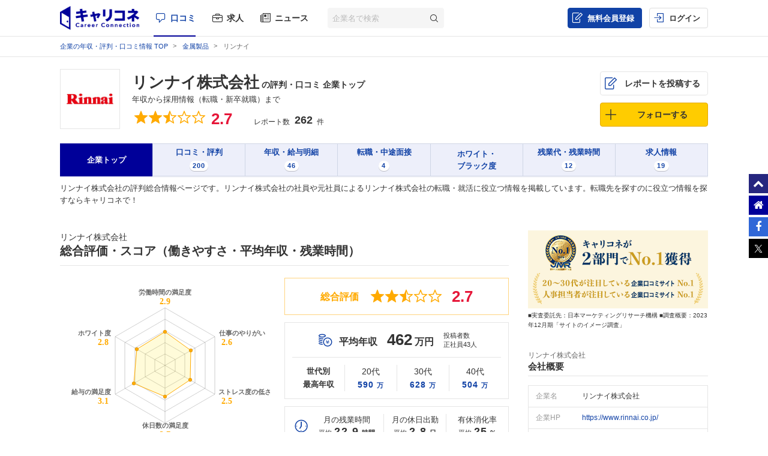

--- FILE ---
content_type: text/html; charset=UTF-8
request_url: https://careerconnection.jp/review/1457/
body_size: 28325
content:
<!DOCTYPE html><html lang="ja">

    <head>
                
<meta charset="utf-8">

<meta http-equiv="X-UA-Compatible" content="IE=edge" />



<title>リンナイの会社評判・採用情報（転職・新卒就職） | キャリコネ 口コミ・評判の情報サイト</title>

<meta name="description" content="リンナイ株式会社の平均年収は462万円、残業時間は月23時間。実際の社員・元社員による「給与明細」「面接対策」「長所・短所」など、転職に役立つリアルな口コミ・評判を多数掲載。" />
<meta name="keywords" content="リンナイ株式会社,年収,評判,面接,転職,就活" />
<meta property="og:title" content="リンナイの会社評判・採用情報（転職・新卒就職） | キャリコネ 口コミ・評判の情報サイト">
<meta property="og:description" content="リンナイ株式会社の平均年収は462万円、残業時間は月23時間。実際の社員・元社員による「給与明細」「面接対策」「長所・短所」など、転職に役立つリアルな口コミ・評判を多数掲載。">
<meta property="og:image" content="https://careerconnection.jp/assets/img/careercon-square-icon.png">

<meta name="robots" content="index,follow">

<meta http-equiv="x-dns-prefetch-control" content="on"><link rel="preconnect dns-prefetch" href="//maxcdn.bootstrapcdn.com/" />


<link rel="canonical" href="https://careerconnection.jp/review/1457/">





<link rel="shortcut icon" href="/favicon.ico" />
<link rel="apple-touch-icon-precomposed" href="/assets/img/careercon-square-icon.png" />
<link rel="apple-touch-icon" href="/assets/img/careercon-square-icon.png" />

<link rel="stylesheet" href="//careerconnection.jp/assets/cache/7023e3f71fc9944eca2c5c3792f63dfd.css" />
	<script type="text/javascript" src="/assets/js/lib/jquery-1.12.4.min.js?1524467990"></script>

<script>
    var googletag = googletag || {};
    googletag.cmd = googletag.cmd || [];
</script>

<!--[if lte IE 8]>
    <script type="text/javascript" src="/assets/js/lib/excanvas.js"></script>
<![endif]-->

<!--[if IE]>
    <script src="//ie7-js.googlecode.com/svn/version/2.1(beta4)/IE9.js"></script>
    <script src="//css3-mediaqueries-js.googlecode.com/svn/trunk/css3-mediaqueries.js"></script>
<![endif]-->

<script type="application/ld+json">{"@context":"http://schema.org","@type":"WebSite","url":"http://careerconnection.jp/","potentialAction":{"@type":"SearchAction","target":"http://careerconnection.jp/review/search.html?category=form&reportkind=1&corpName={search_term_string}","query-input":"required name=search_term_string"}}</script>    </head>

        <body class="pc-body "
          >

                
<script>
dataLayer = [{
    'userAgent': 1,
    }];
</script>




<!-- Google Tag Manager -->
<noscript><iframe src="//www.googletagmanager.com/ns.html?id=GTM-NK29LL"
height="0" width="0" style="display:none;visibility:hidden"></iframe></noscript>
<script>(function(w,d,s,l,i){w[l]=w[l]||[];w[l].push({'gtm.start':
new Date().getTime(),event:'gtm.js'});var f=d.getElementsByTagName(s)[0],
j=d.createElement(s),dl=l!='dataLayer'?'&l='+l:'';j.async=true;j.src=
'//www.googletagmanager.com/gtm.js?id='+i+dl;f.parentNode.insertBefore(j,f);
})(window,document,'script','dataLayer','GTM-NK29LL');</script>
<!-- // Google Tag Manager -->


        <div id="wrapper">

                        
<div id="mask" class="mask-off"></div>

<div id="side_nav" class="pc">
    <ul class="side-navi-list">
        <li><a href="#wrapper" class="side-navi-list__item"><i class="i--fa-chevron-up"></i><span>ページトップへ</span></a></li>
        <li><a href="/" class="side-navi-list__item"><i class="i--fa-home"></i><span>キャリコネホームへ</span></a></li>
        <li>
            <a href="http://www.facebook.com/sharer.php?u=https:%2F%2Fcareerconnection.jp%2F&t=%E4%BC%81%E6%A5%AD%E3%83%BB%E4%BC%9A%E7%A4%BE%E3%81%AE%E5%8F%A3%E3%82%B3%E3%83%9F%E3%83%BB%E8%A9%95%E5%88%A4%E3%81%AA%E3%82%89%E3%80%90%E3%82%AD%E3%83%A3%E3%83%AA%E3%82%B3%E3%83%8D%E3%80%91%E8%BB%A2%E8%81%B7%E3%83%BB%E5%B0%B1%E8%81%B7%E6%83%85%E5%A0%B1%E3%81%8B%E3%82%89%E5%B9%B4%E5%8F%8E%E3%83%BB%E8%A9%95%E4%BE%A1%E3%81%BE%E3%81%A7" onclick="window.open(this.href, 'FBwindow', 'width=650, height=450, menubar=no, toolbar=no, scrollbars=yes'); return false;" class="side-navi-list__item"><i class="i--fa-facebook-f"></i><span>Facebook でシェア</span></a>
        </li>
        <li>
            <a href="https://x.com/intent/post/?original_referer=https://careerconnection.jp/&text=企業・会社の口コミ・評判なら【キャリコネ】転職・就職情報から年収・評価まで&url=https://careerconnection.jp/" onClick="window.open(encodeURI(decodeURI(this.href)),'tweetwindow','width=550, height=450,personalbar=0, toolbar=0, scrollbars=1, resizable=1'); return false;" class="side-navi-list__item"><i class="i--font-cc-x"></i><span>X でシェア</span></a>
        </li>
    </ul>
</div>


<header id="header" class="pc-header" role="navigation">
        <div class="pc-header__row-2">
        <div class="pc-header__row-2-1">
            <div class="pc-header__logo">
                <div class="pc-header-logo">
                    <div id="logo" class="pc-header-logo__img">
                        <a href="/"><img alt="キャリコネ" src="/assets/img/logo.png?1524015030" /></a>
                    </div>
                </div>
            </div>
            <nav class="pc-header__primary-gnavi">
                <ul>
                                                            <li class="pc-header__primary-gnavi-item pc-header__primary-gnavi-item--active">
                        <a href="https://careerconnection.jp/" class="i--font-cc-review">口コミ</a>
                    </li>
                    <li class="pc-header__primary-gnavi-item ">
                        <a href="https://careerconnection.jp/job/" class="i--font-cc-job">求人</a>
                    </li>
                    <li class="pc-header__primary-gnavi-item ">
                        <a href="https://careerconnection.jp/company_news/" class="i--font-cc-news">ニュース</a>
                    </li>
                                                        </ul>
            </nav>
            <form id="review_search_hsp" action="#" class="pc-header__search-form">
                <input type="text" id="review_keyword_hsp" name="" autocomplete="off" placeholder="企業名で検索">
                <button type="submit" id="corpButton_hsp" class="i--font-cc-search"></button>
            </form>
        </div>
        <div class="pc-header__row-2-2">
            <nav class="pc-header__secondary-gnavi">
                <ul>
                                                            <li class="pc-header__secondary-gnavi-item pc-header__secondary-gnavi-item--register">
                        <a href="https://id.careerconnection.jp/registform/registform_id?siteFlg=1&hrefTo=aHR0cHM6Ly9jYXJlZXJjb25uZWN0aW9uLmpwL3Jldmlldy8xNDU3Lw%3D%3D&editType=1&rp=overview" class="i--font-cc-post">無料会員登録</a>
                    </li>

                    <li class="pc-header__secondary-gnavi-item">
                        <a href="https://id.careerconnection.jp/login/?siteFlg=1&hrefTo=aHR0cHM6Ly9jYXJlZXJjb25uZWN0aW9uLmpwL3Jldmlldy8xNDU3Lw%3D%3D&editType=1&rp=overview" class="i--font-cc-login">ログイン</a>
                    </li>
                                                        </ul>
            </nav>
        </div>
    </div>
</header>



                        
            <div id="main" role="main" class="review_sub">
                


<div class="pc-breadcrumb">
        <ul itemscope itemtype="http://schema.org/BreadcrumbList" class="pc-breadcrumb__list">
        <li itemprop="itemListElement" itemscope itemtype="http://schema.org/ListItem">
            <a href="https://careerconnection.jp/" itemprop="item">
                <span itemprop="name">企業の年収・評判・口コミ情報 TOP</span>
                <meta itemprop="position" content="1" />
            </a>
        </li>

                <li itemprop="itemListElement" itemscope itemtype="http://schema.org/ListItem">
            <a href="https://careerconnection.jp/review/industry/Metal_Products/" itemprop="item">
                <span itemprop="name">金属製品</span>
                <meta itemprop="position" content="2" />
            </a>
        </li>
        
                <li>
            リンナイ        </li>
            </ul>
</div>

<article class="pc-review-corpseq-common pc-review-corpseq-overview">

        
<script type="application/ld+json">
{"@context":"https://schema.org","@type":"Article","mainEntityOfPage":{"@type":"WebPage","@id":"https://careerconnection.jp/review/1457/"},"headline":"リンナイの会社評判・採用情報（転職・新卒就職）","description":"リンナイ株式会社の平均年収は462万円、残業時間は月23時間。実際の社員・元社員による「給与明細」「面接対策」「長所・短所」など、転職に役立つリアルな口コミ・評判を多数掲載。","datePublished":"2007-12-18T14:54:45+09:00","dateModified":"2025-11-05T18:23:34+09:00","author":{"@type":"Organization","name":"キャリコネ 口コミ・評判の情報サイト"},"publisher":{"@type":"Organization","name":"キャリコネ","logo":{"@type":"ImageObject","url":"https://careerconnection.jp/assets/img/logo/globalway_logo.png","width":331,"height":100}},"isAccessibleForFree":"false","hasPart":{"@type":"WebPageElement","isAccessibleForFree":false,"cssSelector":".paywall"}}</script>
<section class="pc-report-header">
    <div>
        <div class="pc-report-header__row-1">

                                    <div class="pc-report-header__row-1-1">
                <div class="pc-report-header__logo">
                    <img src="https://img.careerconnection.jp/review/company-logo/1457.png" alt="" />                </div>
            </div>
            
            <div class="pc-report-header__row-1-2" itemscope itemtype="http://schema.org/Organization">

                                                                                                <h1 class="pc-report-header__title">
                    <span class="pc-report-header__title-company">
                        <a href="https://careerconnection.jp/review/1457/" itemprop="name">リンナイ株式会社</a>
                                                <span class="pc-report-header__title-main">
                            の評判・口コミ 企業トップ                        </span>
                    </span>
                                                                <span class="pc-report-header__title-sub">年収から採用情報（転職・新卒就職）まで</span>
                                    </h1>
                
                <p class="pc-report-header-review-aggregate">
                    <span class="pc-report-header-review-aggregate__rating-title">総合評価</span>
                    <span class="pc-report-header-review-aggregate__rating-point">

                                                                        <i class="icon-star"></i><i class="icon-star"></i><i class="icon-star-half"></i><i class="icon-star-empty"></i><i class="icon-star-empty"></i>                        <span class="pc-report-header-review-aggregate__rating-average">2.7</span>
                        <span class="pc-report-header-review-aggregate__rating-best">/5.0</span>

                                                
                    </span>

                    <span class="pc-report-header-review-aggregate__report-title">レポート数</span>

                    <span class="pc-report-header-review-aggregate__report-count">
                                                <span>262</span>
                                            件</span>
                </p>

                                                                <script type="application/ld+json">
                {
                    "@context" : "http://schema.org/",
                    "@type": "EmployerAggregateRating",
                    "itemReviewed": {
                        "@type": "Organization",
                        "name" : "リンナイ株式会社"
                                                ,"sameAs" : "https://www.rinnai.co.jp/csr/work/"
                                                                        ,"telephone" : "0523618211"
                                                                        ,"address" : " 愛知県名古屋市中川区福住町2番26号"
                                            },
                    "ratingValue": "2.7",
                    "bestRating": "5",
                    "worstRating": "1",
                    "ratingCount" : "262"
                }
                </script>
                            </div>

            <div class="pc-report-header__row-1-3">
                <ul class="pc-report-header-subnav">

                    <li><a class="button pc-report-header-subnav--post i--font-cc-post" href="https://careerconnection.jp/registform/review/select/?CORP_SEQ=1457">レポートを投稿する</a></li>

                    <li>
                                                                                                <a href="javascript:void(0);" id="favorite_switch_1457" class="button button-follow is-unfollowed js-toggle-follow"
                            data-tokenkey='fcc_csrftoken' data-target-seq="1457">
                            <span class="button-follow__icon">
                                <i class="i--font-cc-unfollowed"></i>
                            </span>
                            <span class="button-follow__text">フォローする</span>
                            <span class="button-follow__tooltip">新着口コミが追加されると<br>メールで通知します</span>
                        </a>

                                            </li>

                </ul>
            </div>

        </div>

        <ul id="js-fix-report-header-nav" class="pc-report-header-nav">

            <li class="pc-report-header-nav__item activate">
                <a href="https://careerconnection.jp/review/1457/">
                    <span class="pc-report-header-nav__text">企業トップ</span>
                </a>
            </li>

                        <li class="pc-report-header-nav__item ">

                <a href="https://careerconnection.jp/review/1457/kutikomi/">
                    <span class="pc-report-header-nav__text">口コミ・評判</span>
                                        <span class="pc-report-header-nav__count">200</span>
                                    </a>

            </li>
            
                        <li class="pc-report-header-nav__item ">

                <a href="https://careerconnection.jp/review/1457/review/">
                    <span class="pc-report-header-nav__text">年収・給与明細</span>
                                        <span class="pc-report-header-nav__count">46</span>
                                    </a>

            </li>
            
                        <li class="pc-report-header-nav__item ">

                <a href="https://careerconnection.jp/review/1457/interview/">
                    <span class="pc-report-header-nav__text">転職・中途面接</span>
                                        <span class="pc-report-header-nav__count">4</span>
                                    </a>

            </li>
            
                        <li class="pc-report-header-nav__item ">
                <a href="https://careerconnection.jp/review/1457/whiteblack/">
                    <span class="pc-report-header-nav__text">ホワイト・<br>ブラック度</span>
                </a>
            </li>
            
                        <li class="pc-report-header-nav__item ">

                <a href="https://careerconnection.jp/review/1457/overtime/">
                    <span class="pc-report-header-nav__text">残業代・残業時間</span>
                                        <span class="pc-report-header-nav__count">12</span>
                                    </a>

            </li>
            
                        <li class="pc-report-header-nav__item ">
                <a href="https://careerconnection.jp/review/1457/jobinfo/">
                    <span class="pc-report-header-nav__text">求人情報</span>
                                        <span class="pc-report-header-nav__count">19</span>
                                    </a>
            </li>
            
        </ul>

        <div class="pc-report-header__copy-area">
            <p>リンナイ株式会社の評判総合情報ページです。リンナイ株式会社の社員や元社員によるリンナイ株式会社の転職・就活に役立つ情報を掲載しています。転職先を探すのに役立つ情報を探すならキャリコネで！</p>
        </div>

    </div>

</section>

<div class="modal" id="modal-follow">
    <input id="modal-trigger-follow" class="checkbox" type="checkbox">
    <div class="modal__overlay">
        <label for="modal-trigger-follow" class="modal__overlay-close js-close-modal"></label>
        <div class="modal-follow-content">
            <div class="modal-follow-content__inner">
                <div class="modal-follow-content__title">フォローしました</div>
                <div class="modal-follow-content__subtitle">こちらの企業もフォローしませんか？</div>
                <ul class="modal-company-list">

                                        
                </ul>
            </div>
            <label for="modal-trigger-follow" class="button--modal-close js-close-modal"></label>
        </div>
    </div>
</div>

<script>
  // common/LoginRequiredModalController.js で参照するグローバル値を先にセット
  window.isLoggedIn = false;

  // サインアップ・ログインURL
  window.signupUrl = "https://id.careerconnection.jp/registform/registform_id";
  window.loginUrl  = "https://id.careerconnection.jp/login/";
</script>
	<script type="text/javascript" src="/assets/js/common/LoginRequiredModalController.js?1768373502"></script>

    <div class="pc-contents-main">

                <!--

-->


                
        <section class="pc-review-corpseq-overview" id="score">
            <h2 class="first-title">リンナイ株式会社<strong>総合評価・スコア（働きやすさ・平均年収・残業時間）</strong></h2>

            
            <div class="pc-review-corpseq-overview-body">
                <div class="pc-review-corpseq-overview-body__item">
                    <div class="pc-review-corpseq-overview-chart">
                        <canvas id="canvas_detail" class="radar_large"
                            data-chart1="2.9" data-chart2="2.6" data-chart3="2.5"
                            data-chart4="2.7" data-chart5="3.1" data-chart6="2.8"
                            data-chartl_1="労働時間の満足度"
                            data-chartl_2="仕事のやりがい"
                            data-chartl_3="ストレス度の低さ"
                            data-chartl_4="休日数の満足度"
                            data-chartl_5="給与の満足度"
                            data-chartl_6="ホワイト度"
                            height="360" width="360">
                        </canvas>
                                                                    </div>
                </div>

                <div class="pc-review-corpseq-overview-body__item">
                    <dl class="overview-area__rating">
                        <dt>総合評価</dt>
                        <dd class="pc-rating">
                                                                                    <i class="icon-star"></i>
<i class="icon-star"></i>
<i class="icon-star-half"></i>
<i class="icon-star-empty"></i>
<i class="icon-star-empty"></i>
                            <span class="pc-rating__average">2.7</span>
                                                                                </dd>
                    </dl>

                    <div class="overview-area__income">
                        <dl class="overview-area__income-list1">
                            <dt class="i--font-cc-theme_salary">平均年収</dt>
                            <dd class="overview-area__income-list1-value">462<small>万円</small></dd>
                            <dd class="overview-area__income-list1-note">投稿者数<br>正社員43人</dd>
                        </dl>
                        <dl class="overview-area__income-list2">
                            <dt>世代別<br>最高年収</dt>
                            <dd>
                                20代<br>
                                                                <a href="https://careerconnection.jp/review/1457/review/220277">590<small>万</small></a>
                                                            </dd>
                            <dd>
                                30代<br>
                                                                <a href="https://careerconnection.jp/review/1457/review/130748">628<small>万</small></a>
                                                            </dd>
                            <dd>
                                40代<br>
                                                                <a href="https://careerconnection.jp/review/1457/review/411077">504<small>万</small></a>
                                                            </dd>
                        </dl>
                    </div>

                    <div class="overview-area__time i--font-cc-theme_overtime">
                        <dl class="overview-area__time-list overview-area__time-list1">
                            <dt>月の残業時間</dt>
                            <dd>平均<strong>22.9</strong><small>時間</small></dd>
                        </dl>
                        <dl class="overview-area__time-list overview-area__time-list2">
                            <dt>月の休日出勤</dt>
                            <dd>平均<strong>2.8</strong><small>日</small></dd>
                        </dl>
                        <dl class="overview-area__time-list overview-area__time-list3">
                                                        <dt>有休消化率</dt>
                            <dd>平均<strong>25</strong><small>%</small></dd>
                                                    </dl>
                    </div>

                    <p class="overview-area__attention">キャリコネユーザーの投稿データから算出</p>

                </div>
            </div>

        </section>
        
                <div class="pc-review-corpseq__toc-wrapper">
    <dl class="pc-review-corpseq__toc">
        <dt>目次</dt>
        <dd>
            <ol class="pc-review-corpseq__toc-list">
                                <li>
                    <a href="#score">
                        リンナイ株式会社の総合評価・スコア（働きやすさ・平均年収・残業時間）                    </a>
                </li>
                                <li>
                    <a href="#kutikomi">
                        リンナイ株式会社の口コミをテーマ・職種から探す                    </a>
                </li>
                                <li>
                    <a href="#salary-statistics">
                        リンナイ株式会社の年収・給与の統計データ（年収データ対象：46人）                    </a>
                </li>
                                <li>
                    <a href="#review">
                        リンナイ株式会社の評判・口コミ                    </a>
                </li>
                                <li>
                    <a href="#recommend_salary">
                        リンナイ株式会社のおすすめの年収・給与明細                    </a>
                </li>
                                <li>
                    <a href="#interview">
                        リンナイ株式会社の転職・中途採用面接                    </a>
                </li>
                                <li>
                    <a href="#company_performance">
                        リンナイ株式会社の業績情報                    </a>
                </li>
                                <li>
                    <a href="#similar">
                        リンナイ株式会社と事業・業種類似企業                    </a>
                </li>
                            </ol>
        </dd>
    </dl>
</div>
        
        <section class="pc-kutikomi-filter" id="kutikomi">
            <h2 class="first-title">リンナイ株式会社<strong>口コミをテーマ・職種から探す</strong></h2>

            <p class="third-title">テーマから口コミを探す</p>
            <ul class="grid-button-list">
                <li><a class="grid-button-list__item i--font-cc-review" href="https://careerconnection.jp/review/1457/kutikomi/">すべて</a></li>
                                                <li>
                    <a class="grid-button-list__item i--font-cc-theme_success" href="https://careerconnection.jp/review/1457/kutikomi/filter-103/">
                        出世                        <span class="value-count">7件</span>                    </a>
                </li>
                                                                <li>
                    <a class="grid-button-list__item i--font-cc-theme_reason" href="https://careerconnection.jp/review/1457/kutikomi/filter-110/">
                        退職理由                        <span class="value-count">13件</span>                    </a>
                </li>
                                                                <li>
                    <a class="grid-button-list__item i--font-cc-theme_salary" href="https://careerconnection.jp/review/1457/kutikomi/filter-101/">
                        年収・給与                        <span class="value-count">25件</span>                    </a>
                </li>
                                                                <li>
                    <a class="grid-button-list__item i--font-cc-theme_welfare" href="https://careerconnection.jp/review/1457/kutikomi/filter-104/">
                        働く環境                        <span class="value-count">44件</span>                    </a>
                </li>
                                                                <li>
                    <a class="grid-button-list__item i--font-cc-theme_rival" href="https://careerconnection.jp/review/1457/kutikomi/filter-0/">
                        ライバル企業                        <span class="value-count">3件</span>                    </a>
                </li>
                                                                <li>
                    <a class="grid-button-list__item i--font-cc-theme_overtime" href="https://careerconnection.jp/review/1457/kutikomi/filter-109/">
                        残業・休日出勤                        <span class="value-count">33件</span>                    </a>
                </li>
                                                                <li>
                    <a class="grid-button-list__item i--font-cc-theme_strengths" href="https://careerconnection.jp/review/1457/kutikomi/filter-108/">
                        長所・短所                        <span class="value-count">21件</span>                    </a>
                </li>
                                                                <li>
                    <a class="grid-button-list__item i--font-cc-theme_worth" href="https://careerconnection.jp/review/1457/kutikomi/filter-105/">
                        やりがい                        <span class="value-count">18件</span>                    </a>
                </li>
                                                                <li>
                    <a class="grid-button-list__item i--font-cc-theme_woman" href="https://careerconnection.jp/review/1457/kutikomi/filter-112/">
                        女性の働きやすさ                        <span class="value-count">23件</span>                    </a>
                </li>
                                                                <li>
                    <a class="grid-button-list__item i--font-cc-theme_gap" href="https://careerconnection.jp/review/1457/kutikomi/filter-111/">
                        転職後のギャップ                        <span class="value-count">11件</span>                    </a>
                </li>
                                                                <li>
                    <a class="grid-button-list__item i--font-cc-theme_manager" href="https://careerconnection.jp/review/1457/kutikomi/filter-113/">
                        経営者の評価                        <span class="value-count">2件</span>                    </a>
                </li>
                                            </ul>

            <p class="third-title">職種から口コミを探す</p>
            <ul class="button-list">
                <li><a class="button-list__item" href="https://careerconnection.jp/review/1457/kutikomi/">すべて</a></li>
                                                                                                                <li>
                    <a class="button-list__item" href="https://careerconnection.jp/review/1457/kutikomi/job-2/">
                        営業                    </a>
                </li>
                                                                <li>
                    <a class="button-list__item" href="https://careerconnection.jp/review/1457/kutikomi/job-3/">
                        技術                    </a>
                </li>
                                                                <li>
                    <a class="button-list__item" href="https://careerconnection.jp/review/1457/kutikomi/job-4/">
                        管理部門                    </a>
                </li>
                                                                <li>
                    <a class="button-list__item" href="https://careerconnection.jp/review/1457/kutikomi/job-5/">
                        広告宣伝                    </a>
                </li>
                                                                <li>
                    <a class="button-list__item" href="https://careerconnection.jp/review/1457/kutikomi/job-6/">
                        カスタマーサポート                    </a>
                </li>
                                                                                                                                                                                                                                                                                                                                                                                                                                                                                                                                <li>
                    <a class="button-list__item" href="https://careerconnection.jp/review/1457/kutikomi/job-14/">
                        その他                    </a>
                </li>
                                            </ul>
        </section>

        
                            <section class="pc-review-corpseq-overview-salary">
        <h2 class="first-title" id="salary-statistics">リンナイ株式会社<strong>年収・給与の統計データ<span class="small-text">（投稿者数：正社員43人）</span></strong></h2>
    <div class="pc-salary-statistics__sammary">
        <dl class="pc-salary-statistics__sammary-item is-main">
            <dt>投稿者の平均年収</dt>
            <dd><b>462.4</b>万円</dd>
        </dl>
        <dl class="pc-salary-statistics__sammary-item">
            <dt>年収範囲</dt>
            <dd><b>314</b>万～<b>627</b>万円</dd>
        </dl>
        <dl class="pc-salary-statistics__sammary-item">
            <dt>平均年齢</dt>
            <dd><b>26.9</b>歳</dd>
        </dl>
        <dl class="pc-salary-statistics__sammary-item">
            <dt>投稿者数</dt>
            <dd>正社員<b>43</b>人</dd>
        </dl>
    </div>

    
        <ul class="pc-salary-statistics__tab">
                <li class="js-income-tab is-active"><span>職種別平均年収</span></li>
                        <li class="js-income-tab "><span>年代別平均年収</span></li>
                        <li class="js-income-tab "><span>職種&年代別平均年収</span></li>
            </ul>
    <ul class="pc-salary-statistics__content">
                <li class="is-active">
            <h3 class="third-title">職種別平均年収</h3>
            <div class="pc-salary-statistics__content-inner">
                                <table class="pc-salary-statistics__content-table">
                    <thead>
                        <th>職種</th>
                        <th>平均年収</th>
                    </thead>
                    <tbody>
                                                                        <tr>
                            <td>営業</td>
                            <td><strong>465</strong>万円</td>
                        </tr>
                                                                        <tr>
                            <td>技術(ソフトウェア関連）</td>
                            <td><strong>372</strong>万円</td>
                        </tr>
                                                                        <tr>
                            <td>技術（研究開発）</td>
                            <td><strong>484</strong>万円</td>
                        </tr>
                                            </tbody>
                </table>
                                <table class="pc-salary-statistics__content-table">
                    <thead>
                        <th>職種</th>
                        <th>平均年収</th>
                    </thead>
                    <tbody>
                                                                        <tr>
                            <td>技術（その他）</td>
                            <td><strong>573</strong>万円</td>
                        </tr>
                                                                        <tr>
                            <td>事務（財務・会計・経理）</td>
                            <td><strong>414</strong>万円</td>
                        </tr>
                                                                        <tr>
                            <td>その他</td>
                            <td><strong>356</strong>万円</td>
                        </tr>
                                            </tbody>
                </table>
                            </div>
        </li>
        
                <li >
            <h3 class="third-title">年代別平均年収</h3>
            <table class="pc-salary-statistics__content-table is-age">
                <tbody>
                    <tr>
                        <th>年代</th>
                                                <td>20代</td>
                                                <td>30代</td>
                                                <td>40代</td>
                                                <td>50代</td>
                                            </tr>
                    <tr>
                        <th>平均年収</th>
                                                                        <td><strong>443</strong>万円</td>
                                                                                                <td><strong>529</strong>万円</td>
                                                                                                <td><strong>-</strong></td>
                                                                                                <td><strong>-</strong></td>
                                                                    </tr>
                </tbody>
            </table>
        </li>
        
                <li >
            <h3 class="third-title">職種&年代別平均年収</h3>
            <div class="pc-salary-statistics__content-inner">
                                <table class="pc-salary-statistics__content-table is-3column">
                    <thead>
                        <th>職種</th>
                        <th>年代</th>
                        <th>平均年収</th>
                    </thead>
                    <tbody>
                                                                                                                        <tr>
                                                        <td rowspan="4">営業</td>
                                                        
                            <td>20代</td>
                                                        <td><strong>460</strong>万円</td>
                                                    </tr>
                                                <tr>
                            
                            <td>30代</td>
                                                        <td><strong>497</strong>万円</td>
                                                    </tr>
                                                <tr>
                            
                            <td>40代</td>
                                                        <td><strong>-</strong></td>
                                                    </tr>
                                                <tr>
                            
                            <td>50代</td>
                                                        <td><strong>-</strong></td>
                                                    </tr>
                                                                                                                                                <tr>
                                                        <td rowspan="4">技術(ソフトウェア関連）</td>
                                                        
                            <td>20代</td>
                                                        <td><strong>372</strong>万円</td>
                                                    </tr>
                                                <tr>
                            
                            <td>30代</td>
                                                        <td><strong>-</strong></td>
                                                    </tr>
                                                <tr>
                            
                            <td>40代</td>
                                                        <td><strong>-</strong></td>
                                                    </tr>
                                                <tr>
                            
                            <td>50代</td>
                                                        <td><strong>-</strong></td>
                                                    </tr>
                                                                                                                                                <tr>
                                                        <td rowspan="4">技術（研究開発）</td>
                                                        
                            <td>20代</td>
                                                        <td><strong>458</strong>万円</td>
                                                    </tr>
                                                <tr>
                            
                            <td>30代</td>
                                                        <td><strong>-</strong></td>
                                                    </tr>
                                                <tr>
                            
                            <td>40代</td>
                                                        <td><strong>-</strong></td>
                                                    </tr>
                                                <tr>
                            
                            <td>50代</td>
                                                        <td><strong>-</strong></td>
                                                    </tr>
                                                                    </tbody>
                </table>
                                <table class="pc-salary-statistics__content-table is-3column">
                    <thead>
                        <th>職種</th>
                        <th>年代</th>
                        <th>平均年収</th>
                    </thead>
                    <tbody>
                                                                                                                        <tr>
                                                        <td rowspan="4">技術（その他）</td>
                                                        
                            <td>20代</td>
                                                        <td><strong>-</strong></td>
                                                    </tr>
                                                <tr>
                            
                            <td>30代</td>
                                                        <td><strong>600</strong>万円</td>
                                                    </tr>
                                                <tr>
                            
                            <td>40代</td>
                                                        <td><strong>-</strong></td>
                                                    </tr>
                                                <tr>
                            
                            <td>50代</td>
                                                        <td><strong>-</strong></td>
                                                    </tr>
                                                                                                                                                <tr>
                                                        <td rowspan="4">事務（財務・会計・経理）</td>
                                                        
                            <td>20代</td>
                                                        <td><strong>414</strong>万円</td>
                                                    </tr>
                                                <tr>
                            
                            <td>30代</td>
                                                        <td><strong>-</strong></td>
                                                    </tr>
                                                <tr>
                            
                            <td>40代</td>
                                                        <td><strong>-</strong></td>
                                                    </tr>
                                                <tr>
                            
                            <td>50代</td>
                                                        <td><strong>-</strong></td>
                                                    </tr>
                                                                                                                                                <tr>
                                                        <td rowspan="4">その他</td>
                                                        
                            <td>20代</td>
                                                        <td><strong>356</strong>万円</td>
                                                    </tr>
                                                <tr>
                            
                            <td>30代</td>
                                                        <td><strong>-</strong></td>
                                                    </tr>
                                                <tr>
                            
                            <td>40代</td>
                                                        <td><strong>-</strong></td>
                                                    </tr>
                                                <tr>
                            
                            <td>50代</td>
                                                        <td><strong>-</strong></td>
                                                    </tr>
                                                                    </tbody>
                </table>
                            </div>
        </li>
            </ul>
    
        <div class="pc-salary-statistics__distribution">
        <h3 class="third-title">年収分布</h3>
        <div class="pc-salary-statistics__chart">
            <span class="pc-salary-statistics__chart-yunit">(人)</span>
            <span class="pc-salary-statistics__chart-xunit">(万円)</span>
            <canvas class="canvas_bar"
                data-ch_option="income_distribution"
                                data-ch_label_0="301〜400" data-ch_data_0="11"
                                data-ch_label_1="401〜500" data-ch_data_1="14"
                                data-ch_label_2="501〜600" data-ch_data_2="16"
                                data-ch_label_3="601〜700" data-ch_data_3="2"
                                width="640" height="200">
            </canvas>
        </div>
    </div>
    </section>

<script type="text/javascript">
$(function () {
    $('.js-income-tab').click(function() {
        var tab = $('.pc-salary-statistics__tab li');
        var content = $('.pc-salary-statistics__content li');
        var index = tab.index($(this));

        $(tab).removeClass('is-active');
        $(tab).eq(index).addClass('is-active');
        $(content).removeClass('is-active');
        $(content).eq(index).addClass('is-active');
    })
});
</script>
        
                    <section>
            <h2 class="first-title" id="review"><strong>リンナイ株式会社の評判・口コミ</strong></h2>

            <div class="cassette-area">
                <ul class="cassette-area__list">
                                                                                
<li onCopy="return false;">

        <h3 class="third-title">
        <strong><span class="third-title__corp-name">リンナイ株式会社</span>
                        退職理由についての評判・口コミ</strong>
    </h3>
    
    <div class="cassette-area__list-header cassette-area__list-header-no-link i--contributor i--contributor-proper_woman">

        <h4 class="cassette-area__list-header-title">
            <div class="cassette-area__list-header-title-company">
                                [<a href="https://careerconnection.jp/review/1457/">リンナイ株式会社</a>]
                            </div>
                        <a href="https://careerconnection.jp/review/1457/kutikomi/979698" class="cassette-area__list-header-title-node-link">
                            <div class="cassette-area__list-header-title-attribute">
                    <span>人事</span>
                    <span>40代後半女性</span>
                                        <span>正社員</span>
                                                            <span>年収600万円</span>
                                        <span>の口コミ</span>
                </div>
                        </a>
                    </h4>

        <div class="rating-box">
                        <div class="rating-box__stars">
                <i class="icon-star"></i>
<i class="icon-star"></i>
<i class="icon-star"></i>
<i class="icon-star"></i>
<i class="icon-star-empty"></i>
                <span class="rating-box__average" itemprop="average">4.0</span>
            </div>
            
            <ul class="rating-box__user-sub-attribute">
                                <li>中途入社 3～5年 (投稿時に在職)</li>
                                                <li>2019年度</li>
                            </ul>

        </div>

    </div>

    <div class="cassette-area__list-content cassette-area__list-content--emotion_default">
        <div class="cassette-area__list-content-inner">
            <div class="cassette-area__list-content-body">
                <div  class="cassette-area__list-content-theme-name i--font-cc-theme_reason">
                                        <a href="https://careerconnection.jp/review/1457/kutikomi/filter-110/">
                                                                            退職理由の口コミ
                                            </a>
                                    </div>

                
                <div class="paywall">
                    <p class="cassette-area__list-content-description" itemprop="description">

                                                
                                                業務内容と労働時間に関しては、改善の余地があると感じました。特に、業務の一部には清潔さを求める方には厳しいものが含まれているかもしれません。私が退職を決意したのは、体調を崩したことがきっかけでしたが、その際の会社の対応には不満が残りました。体調不良で休職した際、上司からは「あなたの勝手な体調不良」と言われ、会社側の説明も不十分でした。障害者を単純作業に従事させ、最低賃金で働かせる環境は改善が必要です。特に、重要書類の処理に関しては、適切な方法が取られておらず、一般用シュレッダーでの処理が常態化していました。これにより、重要書類と無関係なものまで混入している状況でした。良い点としては、障害者の採用に積極的であることが挙げられますが、全体的な職場環境の改善が求められます。<br />                        
                                            </p>

                                    </div>
            </div>

                        
            <div class="cassette-area__list-footer">
                
<div class="cassette-area__list-footer-date">
    投稿日:<time itemprop="dtreviewed" datetime="2025-11-05">2025-11-05</time>（記事番号:<a href="https://careerconnection.jp/review/1457/kutikomi/979698">979698</a>）
</div>
            </div>
        </div>
    </div>
        <a href="https://careerconnection.jp/review/1457/kutikomi/filter-110/" class="button button--more-link">
        退職理由の評判・口コミを読む
    </a>
    </li>

                                        
<div id="cctt-ticket" style="display:none;">
    <div class="cctt-ticket-title">
        <div class="cctt-ticket-title__headline">
            独自企画
        </div>
        <strong>最新の評判</strong>を知りたい方へ
    </div>

    <div class="first-title">
        リンナイ株式会社        <strong>社員・元社員に本音を聞く、相談する</strong>
    </div>

    <ul id="cctt-ticket-list" class="cctt-ticket-list">
            </ul>

    <div id="cctt-ticket-more" style="display:none;">
        <a class="cctt-ticket-more js-more-btn">もっと見る</a>

        <div class="js-more-content" style="display:none;">
            <ul id="cctt-ticket-list_more" class="cctt-ticket-list ptn2">
                            </ul>
        </div>
    </div>
</div>

<script>
$(function ()
{
        seq = '1457';
    if(seq.length == 0) {
        return;
    }

    var data = {};
    data.corp_seq = seq;
    data.device = 'pc';
    data.login = 0;
    data.viewable = 0;
    data.href_to = 'https://careerconnection.jp/review/1457';

    $.ajax({
        type: 'GET',
        url: '/publicapi/timeticket/list.json',
        data: data,
        datatype: 'json',
        success: function(ccdata)
        {
            if (ccdata.data.length == 0) {
                return;
            }

            var html = '';
            var html_more = '';
            jQuery.each(ccdata.data, function(index, rec)
            {
                if (index < 4) {
                    html += rec;
                } else {
                    html_more += rec;
                }
            });

            if (html) {
                $('#cctt-ticket-list').html('');
                $('#cctt-ticket-list').prepend(html);
                $('#cctt-ticket').css('display', '');
            }
            if (html_more) {
                $('#cctt-ticket-list_more').html('');
                $('#cctt-ticket-list_more').prepend(html_more);
                $('#cctt-ticket-more').css('display', '');
            }
        },
        error: function(XMLHttpRequest, textStatus, errorThrown) {
                    },
        complete : function(data) {
                    }
    });
    
});
</script>


                                                                                
                                                                                
<li onCopy="return false;">

        <h3 class="third-title">
        <strong><span class="third-title__corp-name">リンナイ株式会社</span>
                        年収・給与についての評判・口コミ</strong>
    </h3>
    
    <div class="cassette-area__list-header cassette-area__list-header-no-link i--contributor i--contributor-proper_woman">

        <h4 class="cassette-area__list-header-title">
            <div class="cassette-area__list-header-title-company">
                                [<a href="https://careerconnection.jp/review/1457/">リンナイ株式会社</a>]
                            </div>
                        <a href="https://careerconnection.jp/review/1457/kutikomi/979628" class="cassette-area__list-header-title-node-link">
                            <div class="cassette-area__list-header-title-attribute">
                    <span>コンサルティング営業</span>
                    <span>40代前半女性</span>
                                        <span>正社員</span>
                                                            <span>年収900万円</span>
                                        <span>の口コミ</span>
                </div>
                        </a>
                    </h4>

        <div class="rating-box">
                        <div class="rating-box__stars">
                <i class="icon-star"></i>
<i class="icon-star"></i>
<i class="icon-star"></i>
<i class="icon-star"></i>
<i class="icon-star-half"></i>
                <span class="rating-box__average" itemprop="average">4.7</span>
            </div>
            
            <ul class="rating-box__user-sub-attribute">
                                <li>中途入社 1～3年 (投稿時に退職済み)</li>
                                                <li>2025年度</li>
                            </ul>

        </div>

    </div>

    <div class="cassette-area__list-content cassette-area__list-content--emotion_default">
        <div class="cassette-area__list-content-inner">
            <div class="cassette-area__list-content-body">
                <div  class="cassette-area__list-content-theme-name i--font-cc-theme_salary">
                                        <a href="https://careerconnection.jp/review/1457/kutikomi/filter-101/">
                                                                            年収・給与の口コミ
                                            </a>
                                    </div>

                
                <div class="paywall">
                    <p class="cassette-area__list-content-description" itemprop="description">

                                                
                                                給与や賞与は、業界の平均と大差ない水準です。評価制度に関しては、実力を重視する傾向があるように感じますが、実際には年功序列の要素も強く、昇進や昇給は徐々に進む印象です。配属される施設によって、業務内容や環境が大きく異なるため、運の要素も少なからず影響します。職場の雰囲気や働きやすさは、担当する施設によって大きく変わるため、事前に情報を集めることが重要です。全体として、安定した環境で働きたい方には向いているかもしれませんが、急激なキャリアアップを望む方には物足りないかもしれません。<br />                        
                                            </p>

                                    </div>
            </div>

                        
            <div class="cassette-area__list-footer">
                
<div class="cassette-area__list-footer-date">
    投稿日:<time itemprop="dtreviewed" datetime="2025-11-05">2025-11-05</time>（記事番号:<a href="https://careerconnection.jp/review/1457/kutikomi/979628">979628</a>）
</div>
            </div>
        </div>
    </div>
        <a href="https://careerconnection.jp/review/1457/kutikomi/filter-101/" class="button button--more-link">
        年収・給与の評判・口コミを読む
    </a>
    </li>

                                        
                                                                                
                                                                                
<li onCopy="return false;">

        <h3 class="third-title">
        <strong><span class="third-title__corp-name">リンナイ株式会社</span>
                        働く環境についての評判・口コミ</strong>
    </h3>
    
    <div class="cassette-area__list-header cassette-area__list-header-no-link i--contributor i--contributor-proper_woman">

        <h4 class="cassette-area__list-header-title">
            <div class="cassette-area__list-header-title-company">
                                [<a href="https://careerconnection.jp/review/1457/">リンナイ株式会社</a>]
                            </div>
                        <a href="https://careerconnection.jp/review/1457/kutikomi/979608" class="cassette-area__list-header-title-node-link">
                            <div class="cassette-area__list-header-title-attribute">
                    <span>システムエンジニア</span>
                    <span>20代後半女性</span>
                                        <span>正社員</span>
                                                            <span>年収400万円</span>
                                        <span>の口コミ</span>
                </div>
                        </a>
                    </h4>

        <div class="rating-box">
                        <div class="rating-box__stars">
                <i class="icon-star"></i>
<i class="icon-star"></i>
<i class="icon-star"></i>
<i class="icon-star-half"></i>
<i class="icon-star-empty"></i>
                <span class="rating-box__average" itemprop="average">3.5</span>
            </div>
            
            <ul class="rating-box__user-sub-attribute">
                                <li>中途入社 5～10年 (投稿時に退職済み)</li>
                                                <li>2024年度</li>
                            </ul>

        </div>

    </div>

    <div class="cassette-area__list-content cassette-area__list-content--emotion_default">
        <div class="cassette-area__list-content-inner">
            <div class="cassette-area__list-content-body">
                <div  class="cassette-area__list-content-theme-name i--font-cc-theme_welfare">
                                        <a href="https://careerconnection.jp/review/1457/kutikomi/filter-104/">
                                                                            働く環境（職場の雰囲気・社風）の口コミ
                                            </a>
                                    </div>

                
                <div class="paywall">
                    <p class="cassette-area__list-content-description" itemprop="description">

                                                
                                                若手社員にとっては、挑戦の場が多く用意されている印象です。部署間の交流もあり、コミュニケーションの機会はそれなりにありますが、上司との関係は個人差が大きいです。職場の雰囲気は拠点によって異なり、社員同士の関係は概ね良好ですが、全体としての一体感はやや欠けるかもしれません。多様性を重視しており、性別を問わず様々な人材が活躍しています。毎年新しいメンバーが加わるのを楽しみにしている社員も多いです。長期的には大きな変化は見込まれないかもしれませんが、安定した環境で働きたい方には向いているでしょう。<br />                        
                                            </p>

                                    </div>
            </div>

                        
            <div class="cassette-area__list-footer">
                
<div class="cassette-area__list-footer-date">
    投稿日:<time itemprop="dtreviewed" datetime="2025-11-05">2025-11-05</time>（記事番号:<a href="https://careerconnection.jp/review/1457/kutikomi/979608">979608</a>）
</div>
            </div>
        </div>
    </div>
        <a href="https://careerconnection.jp/review/1457/kutikomi/filter-104/" class="button button--more-link">
        働く環境の評判・口コミを読む
    </a>
    </li>

                                        
                                                                                
                                                                                
<li onCopy="return false;">

        <h3 class="third-title">
        <strong><span class="third-title__corp-name">リンナイ株式会社</span>
                        残業・休日出勤についての評判・口コミ</strong>
    </h3>
    
    <div class="cassette-area__list-header cassette-area__list-header-no-link i--contributor i--contributor-proper_man">

        <h4 class="cassette-area__list-header-title">
            <div class="cassette-area__list-header-title-company">
                                [<a href="https://careerconnection.jp/review/1457/">リンナイ株式会社</a>]
                            </div>
                        <a href="https://careerconnection.jp/review/1457/kutikomi/979556" class="cassette-area__list-header-title-node-link">
                            <div class="cassette-area__list-header-title-attribute">
                    <span>システムエンジニア</span>
                    <span>20代後半男性</span>
                                        <span>正社員</span>
                                                            <span>年収500万円</span>
                                        <span>の口コミ</span>
                </div>
                        </a>
                    </h4>

        <div class="rating-box">
                        <div class="rating-box__stars">
                <i class="icon-star"></i>
<i class="icon-star"></i>
<i class="icon-star"></i>
<i class="icon-star-half"></i>
<i class="icon-star-empty"></i>
                <span class="rating-box__average" itemprop="average">3.7</span>
            </div>
            
            <ul class="rating-box__user-sub-attribute">
                                <li>中途入社 5～10年 (投稿時に退職済み)</li>
                                                <li>2017年度</li>
                            </ul>

        </div>

    </div>

    <div class="cassette-area__list-content cassette-area__list-content--emotion_default">
        <div class="cassette-area__list-content-inner">
            <div class="cassette-area__list-content-body">
                <div  class="cassette-area__list-content-theme-name i--font-cc-theme_overtime">
                                        <a href="https://careerconnection.jp/review/1457/kutikomi/filter-109/">
                                                                            残業・休日出勤の口コミ
                                            </a>
                                    </div>

                
                <div class="paywall">
                    <p class="cassette-area__list-content-description" itemprop="description">

                                                
                                                有給休暇は比較的取得しやすく、特に理由を求められることなくシステムで申請が完了します。年末年始やゴールデンウィーク、お盆には10日程度の連休があり、プライベートの時間を大切にしたい方には嬉しい環境です。ただし、休暇の取得が査定に影響することもあるため、注意が必要です。残業時間は部署によって異なり、20時間から70時間と幅があります。特に繁忙期には70時間近くの残業が発生することもありますが、全体としてはワークライフバランスを取りやすい職場だと感じています。<br />                        
                                            </p>

                                    </div>
            </div>

                        
            <div class="cassette-area__list-footer">
                
<div class="cassette-area__list-footer-date">
    投稿日:<time itemprop="dtreviewed" datetime="2025-11-05">2025-11-05</time>（記事番号:<a href="https://careerconnection.jp/review/1457/kutikomi/979556">979556</a>）
</div>
            </div>
        </div>
    </div>
        <a href="https://careerconnection.jp/review/1457/kutikomi/filter-109/" class="button button--more-link">
        残業・休日出勤の評判・口コミを読む
    </a>
    </li>

                                        
                                                                                
                                                                                
<li onCopy="return false;">

        <h3 class="third-title">
        <strong><span class="third-title__corp-name">リンナイ株式会社</span>
                        長所・短所についての評判・口コミ</strong>
    </h3>
    
    <div class="cassette-area__list-header cassette-area__list-header-no-link i--contributor i--contributor-proper_man">

        <h4 class="cassette-area__list-header-title">
            <div class="cassette-area__list-header-title-company">
                                [<a href="https://careerconnection.jp/review/1457/">リンナイ株式会社</a>]
                            </div>
                        <a href="https://careerconnection.jp/review/1457/kutikomi/979742" class="cassette-area__list-header-title-node-link">
                            <div class="cassette-area__list-header-title-attribute">
                    <span>システムエンジニア</span>
                    <span>20代後半男性</span>
                                        <span>正社員</span>
                                                            <span>年収700万円</span>
                                        <span>の口コミ</span>
                </div>
                        </a>
                    </h4>

        <div class="rating-box">
                        <div class="rating-box__stars">
                <i class="icon-star"></i>
<i class="icon-star"></i>
<i class="icon-star"></i>
<i class="icon-star"></i>
<i class="icon-star-half"></i>
                <span class="rating-box__average" itemprop="average">4.7</span>
            </div>
            
            <ul class="rating-box__user-sub-attribute">
                                <li>中途入社 5～10年 (投稿時に在職)</li>
                                                <li>2017年度</li>
                            </ul>

        </div>

    </div>

    <div class="cassette-area__list-content cassette-area__list-content--emotion_default">
        <div class="cassette-area__list-content-inner">
            <div class="cassette-area__list-content-body">
                <div  class="cassette-area__list-content-theme-name i--font-cc-theme_strengths">
                                        <a href="https://careerconnection.jp/review/1457/kutikomi/filter-108/">
                                                                            長所・短所の口コミ
                                            </a>
                                    </div>

                                <div class="cassette-area__list-content-title">
                    会社・仕事の良い点・問題点・改善点                </div>
                                    
                <div class="paywall">
                    <p class="cassette-area__list-content-description" itemprop="description">

                                                
                                                グローバル展開を視野に入れ、経営課題に積極的に取り組んでいる姿勢が印象的です。特にガス器具の分野では、海外からの競争が少ないため、安定した市場を確保しています。生活必需品を扱っていることもあり、売上が急激に落ち込むリスクは低いと感じます。一方で、電化製品の開発にも力を入れ始めていますが、その進捗はやや遅い印象を受けます。今後の成長には、開発スピードの向上が鍵となるでしょう。全体として、将来的な安定性を期待できる企業だと思います。<br />                        
                                            </p>

                                    </div>
            </div>

                        
            <div class="cassette-area__list-footer">
                
<div class="cassette-area__list-footer-date">
    投稿日:<time itemprop="dtreviewed" datetime="2025-11-05">2025-11-05</time>（記事番号:<a href="https://careerconnection.jp/review/1457/kutikomi/979742">979742</a>）
</div>
            </div>
        </div>
    </div>
        <a href="https://careerconnection.jp/review/1457/kutikomi/filter-108/" class="button button--more-link">
        長所・短所の評判・口コミを読む
    </a>
    </li>

                                        
                                                                                
                                                                                
                                        
                                                                                
                                                                                
                                        
                                                                                
                                                                                
                                        
                                                                                
                                                        </ul>
            </div>

            <div class="cassette-area">
                <ul class="cassette-area__list">
                                        
<li onCopy="return false;">

        <h3 class="third-title">
        <strong><span class="third-title__corp-name">リンナイ株式会社</span>
                        営業についての評判・口コミ</strong>
    </h3>
    
    <div class="cassette-area__list-header cassette-area__list-header-no-link i--contributor i--contributor-proper_woman">

        <h4 class="cassette-area__list-header-title">
            <div class="cassette-area__list-header-title-company">
                                [<a href="https://careerconnection.jp/review/1457/">リンナイ株式会社</a>]
                            </div>
                        <a href="https://careerconnection.jp/review/1457/kutikomi/979740" class="cassette-area__list-header-title-node-link">
                            <div class="cassette-area__list-header-title-attribute">
                    <span>コンサルティング営業</span>
                    <span>30代前半女性</span>
                                        <span>正社員</span>
                                                            <span>年収800万円</span>
                                        <span>の口コミ</span>
                </div>
                        </a>
                    </h4>

        <div class="rating-box">
                        <div class="rating-box__stars">
                <i class="icon-star"></i>
<i class="icon-star"></i>
<i class="icon-star"></i>
<i class="icon-star"></i>
<i class="icon-star-half"></i>
                <span class="rating-box__average" itemprop="average">4.3</span>
            </div>
            
            <ul class="rating-box__user-sub-attribute">
                                <li>中途入社 3～5年 (投稿時に在職)</li>
                                                <li>2021年度</li>
                            </ul>

        </div>

    </div>

    <div class="cassette-area__list-content cassette-area__list-content--emotion_default">
        <div class="cassette-area__list-content-inner">
            <div class="cassette-area__list-content-body">
                <div  class="cassette-area__list-content-theme-name i--font-cc-theme_strengths">
                                        <a href="https://careerconnection.jp/review/1457/kutikomi/filter-108/">
                                                                            長所・短所の口コミ
                                            </a>
                                    </div>

                                <div class="cassette-area__list-content-title">
                    会社・仕事の良い点・問題点・改善点                </div>
                                    
                <div class="paywall">
                    <p class="cassette-area__list-content-description" itemprop="description">

                                                
                                                家庭に欠かせない製品を提供しているため、安定した需要が見込める点が魅力です。特に、ガス機器のようなインフラに近い商品は、ライバルが少なく、外資の参入も難しいため、競争が激しくないのが利点です。しかし、日本国内の市場は人口減少の影響で縮小傾向にあり、売上の大幅な増加は期待しにくい状況です。新たな成長を目指すには、海外市場でのシェア拡大が不可欠です。現状、新事業の進展が遅れているため、今後の戦略が重要となります。完成品を扱うことで、製品の完成度に対するやりがいを感じられる一方で、変化を求める社員にとっては物足りなさを感じるかもしれません。<br />                        
                                            </p>

                                    </div>
            </div>

                        
            <div class="cassette-area__list-footer">
                
<div class="cassette-area__list-footer-date">
    投稿日:<time itemprop="dtreviewed" datetime="2025-11-05">2025-11-05</time>（記事番号:<a href="https://careerconnection.jp/review/1457/kutikomi/979740">979740</a>）
</div>
            </div>
        </div>
    </div>
        <a href="https://careerconnection.jp/review/1457/kutikomi/filter-108/" class="button button--more-link">
        営業の評判・口コミを読む
    </a>
    </li>
                                        
<li onCopy="return false;">

    
    <div class="cassette-area__list-header cassette-area__list-header-no-link i--contributor i--contributor-proper_woman">

        <h4 class="cassette-area__list-header-title">
            <div class="cassette-area__list-header-title-company">
                                [<a href="https://careerconnection.jp/review/1457/">リンナイ株式会社</a>]
                            </div>
                        <a href="https://careerconnection.jp/review/1457/kutikomi/979734" class="cassette-area__list-header-title-node-link">
                            <div class="cassette-area__list-header-title-attribute">
                    <span>システムエンジニア</span>
                    <span>40代後半女性</span>
                                        <span>正社員</span>
                                                            <span>年収600万円</span>
                                        <span>の口コミ</span>
                </div>
                        </a>
                    </h4>

        <div class="rating-box">
                        <div class="rating-box__stars">
                <i class="icon-star"></i>
<i class="icon-star"></i>
<i class="icon-star"></i>
<i class="icon-star-half"></i>
<i class="icon-star-empty"></i>
                <span class="rating-box__average" itemprop="average">3.8</span>
            </div>
            
            <ul class="rating-box__user-sub-attribute">
                                <li>中途入社 5～10年 (投稿時に退職済み)</li>
                                                <li>2022年度</li>
                            </ul>

        </div>

    </div>

    <div class="cassette-area__list-content cassette-area__list-content--emotion_default">
        <div class="cassette-area__list-content-inner">
            <div class="cassette-area__list-content-body">
                <div  class="cassette-area__list-content-theme-name i--font-cc-theme_strengths">
                                        <a href="https://careerconnection.jp/review/1457/kutikomi/filter-108/">
                                                                            長所・短所の口コミ
                                            </a>
                                    </div>

                                <div class="cassette-area__list-content-title">
                    会社・仕事の良い点・問題点・改善点                </div>
                                    
                <div class="paywall">
                    <p class="cassette-area__list-content-description" itemprop="description">

                                                
                                                生活必需品を取り扱っているため、事業の安定性は高いと感じます。しかし、環境問題への対応として商品を電化する動きが遅れているのが気になります。他社がすでに技術面やブランド力で先行しているため、今後の売上成長には不安があります。電化へのシフトが遅れたことで、競争力を高めるための戦略が必要だと考えています。今後の市場動向を見据えた迅速な対応が求められるでしょう。<br />                        
                                            </p>

                                    </div>
            </div>

                        
            <div class="cassette-area__list-footer">
                
<div class="cassette-area__list-footer-date">
    投稿日:<time itemprop="dtreviewed" datetime="2025-11-05">2025-11-05</time>（記事番号:<a href="https://careerconnection.jp/review/1457/kutikomi/979734">979734</a>）
</div>
            </div>
        </div>
    </div>
        <a href="https://careerconnection.jp/review/1457/kutikomi/filter-108/" class="button button--more-link">
        技術の評判・口コミを読む
    </a>
    </li>
                                        
<li onCopy="return false;">

    
    <div class="cassette-area__list-header cassette-area__list-header-no-link i--contributor i--contributor-proper_man">

        <h4 class="cassette-area__list-header-title">
            <div class="cassette-area__list-header-title-company">
                                [<a href="https://careerconnection.jp/review/1457/">リンナイ株式会社</a>]
                            </div>
                        <a href="https://careerconnection.jp/review/1457/kutikomi/979726" class="cassette-area__list-header-title-node-link">
                            <div class="cassette-area__list-header-title-attribute">
                    <span>人事</span>
                    <span>40代後半男性</span>
                                        <span>正社員</span>
                                                            <span>年収400万円</span>
                                        <span>の口コミ</span>
                </div>
                        </a>
                    </h4>

        <div class="rating-box">
                        <div class="rating-box__stars">
                <i class="icon-star"></i>
<i class="icon-star"></i>
<i class="icon-star"></i>
<i class="icon-star"></i>
<i class="icon-star-half"></i>
                <span class="rating-box__average" itemprop="average">4.5</span>
            </div>
            
            <ul class="rating-box__user-sub-attribute">
                                <li>中途入社 5～10年 (投稿時に退職済み)</li>
                                                <li>2025年度</li>
                            </ul>

        </div>

    </div>

    <div class="cassette-area__list-content cassette-area__list-content--emotion_default">
        <div class="cassette-area__list-content-inner">
            <div class="cassette-area__list-content-body">
                <div  class="cassette-area__list-content-theme-name i--font-cc-theme_strengths">
                                        <a href="https://careerconnection.jp/review/1457/kutikomi/filter-108/">
                                                                            長所・短所の口コミ
                                            </a>
                                    </div>

                                <div class="cassette-area__list-content-title">
                    会社・仕事の良い点・問題点・改善点                </div>
                                    
                <div class="paywall">
                    <p class="cassette-area__list-content-description" itemprop="description">

                                                
                                                業界内での競争が少ないため、安定した市場ポジションを維持しています。特に、他社にはない独自の製品ラインナップが魅力で、これが大きな強みとなっています。新しい製品開発にも積極的で、将来的な成長が期待できる環境です。新規参入が少ないこともあり、安心して働ける職場だと感じています。製品の独自性が高く、顧客からの信頼も厚いです。今後の展開に期待が持てる企業です。<br />                        
                                            </p>

                                    </div>
            </div>

                        
            <div class="cassette-area__list-footer">
                
<div class="cassette-area__list-footer-date">
    投稿日:<time itemprop="dtreviewed" datetime="2025-11-05">2025-11-05</time>（記事番号:<a href="https://careerconnection.jp/review/1457/kutikomi/979726">979726</a>）
</div>
            </div>
        </div>
    </div>
        <a href="https://careerconnection.jp/review/1457/kutikomi/filter-108/" class="button button--more-link">
        管理部門の評判・口コミを読む
    </a>
    </li>
                                    </ul>
            </div>
        </section>

        <script type="text/javascript">
            //<![CDATA[
            function vote(seq, typecd)
            {
                $.ajax({
                    async: true,
                    data: "seq=" + seq + "&typecd=" + typecd,
                    dataType: "html", success: function (data, textStatus) {
                        $("#layer" + typecd + seq).html(data);
                    },
                    type: "post",
                    url: "/review/vote/"
                });
            };
            //]]>
        </script>

        
                

                        <section class="cassette-area">
            <h2 class="first-title" id="recommend_salary">リンナイ株式会社<strong>社員の年収・給与明細を紹介</strong></h2>

            <ul class="cassette-area__list">

                                                                                
<li onCopy="return false;">
    <div class="cassette-area__list-header cassette-area__list-header-no-link i--font-cc-theme_salary">
        <h3 class="cassette-area__list-header-title">
            <div class="cassette-area__list-header-title-company">
                                [<a href="https://careerconnection.jp/review/1457/">リンナイ株式会社</a>]
                            </div>
                        <a href="https://careerconnection.jp/review/1457/review/842613" class="cassette-area__list-header-title-node-link">
                            <div class="cassette-area__list-header-title-attribute">
                    <span>その他</span>
                    <span>非管理職</span>
                    <span>29歳女性</span>
                                        <span>大卒</span>
                                                            <span>正社員</span>
                                        <span>の年収・給与明細・賞与（ボーナス）</span>
                </div>
                        </a>
                    </h3>
        <div class="rating-box">
                        <div class="rating-box__stars">
                <i class="icon-star"></i>
<i class="icon-star"></i>
<i class="icon-star"></i>
<i class="icon-star"></i>
<i class="icon-star-half"></i>
                <span class="rating-box__average" itemprop="average">4.2</span>
            </div>
                        <ul class="rating-box__user-sub-attribute">
                                <li>新卒入社 3年～10年未満 (投稿時に退職済み)</li>
                                                <li>2016年度</li>
                            </ul>
        </div>
    </div>

    <div class="cassette-area__list-content cassette-area__list-content-review">
        <div class="paywall">
            
                                    <div class="review__payslip-wrapper">
                <table class="review__payslip">
                    <tr>
                        <th rowspan="4" class="review__payslip-row-title">月<br>給</th>
                        <th>基本給</th>
                        <th>時間外手当</th>
                        <th>役職手当</th>
                        <th>資格手当</th>
                        <th></th>
                    </tr>
                    <tr>
                        <td>180,000円</td>
                        <td>0円</td>
                        <td>0円</td>
                        <td>0円</td>
                        <td></td>
                    </tr>
                    <tr>
                        <th>住宅手当</th>
                        <th>家族手当</th>
                        <th>通勤手当</th>
                        <th>その他手当</th>
                        <th>月給合計</th>
                    </tr>
                    <tr>
                        <td>0円</td>
                        <td>0円</td>
                        <td>0円</td>
                        <td>0円</td>
                        <td>180,000円</td>
                    </tr>
                </table>

                <table class="review__payslip">
                    <tr>
                        <th rowspan="2" class="review__payslip-row-title">賞<br>与</th>
                        <th>定期賞与<span class="value-num">（2回計）</span></th>
                        <th class="review__payslip-incentive-title">インセンティブ賞与</th>
                        <th>決算賞与<span class="value-num">（0回計）</span></th>
                        <th></th>
                        <th>賞与(ボーナス)<br>合計</th>
                    </tr>
                    <tr>
                        <td>1,000,000円</td>
                        <td>0円</td>
                        <td>0円</td>
                        <td></td>
                        <td>1,000,000円</td>
                    </tr>
                </table>

                <table class="review__payslip-hours">
                    <tr>
                        <th rowspan="2" class="review__payslip-row-title">勤<br>務</th>
                        <th>総残業時間</th>
                        <th>サービス残業</th>
                        <th>休日出勤</th>
                        <th class="review__payslip-fixedhours-title">所定労働時間</th>
                    </tr>
                    <tr>
                        <td>月0時間</td>
                        <td>月0時間</td>
                        <td>月0日</td>
                        <td>1日8時間&nbsp;/&nbsp;週5日</td>
                    </tr>
                </table>

                <div class="review__payslip-income">
                    <dl>
                        <dt>年<br>収</dt>
                        <dd>316<small>万円</small></dd>
                    </dl>
                </div>

                                <dl class="review__payslip-note">
                    <dt>みなし残業制度：</dt>
                    <dd>なし</dd>
                </dl>

                                <div class="review__breakdown">
                    <span class="review__breakdown-arrow"></span>
                    <dl class="review__breakdown-inner">
                        <dt>月給180,000円の内訳</dt>
                        <dd class="review__breakdown-chart">
                            <canvas class="canvas_pie" data-ch_option="salary_breakdown"
                                data-ch_data_0="18" data-ch_label_0="基本給"
                                data-ch_data_1="0" data-ch_label_1="時間外手当"
                                data-ch_data_2="0" data-ch_label_2="時間外手当以外の手当"
                                data-ch_border_width="0" data-ch_option_show_value="percentage"
                                width="150" height="150"></canvas>
                        </dd>
                        <dd class="review__breakdown-value">
                            <table class="review__breakdown-value-table">
                                <tr>
                                    <th class="review__breakdown-value-cell01">基本給</th>
                                    <td>180,000円</td>
                                </tr>
                                <tr>
                                    <th class="review__breakdown-value-cell02">時間外手当</th>
                                    <td>0円</td>
                                </tr>
                                <tr>
                                    <th class="review__breakdown-value-cell03">時間外手当以外の手当</th>
                                    <td>0円</td>
                                </tr>
                            </table>
                            <p class="review__breakdown-value-text">
                                月給180,000円の内訳として、基本給が180,000円で100％、時間外手当が0円で0％、時間外手当以外の手当が0円で0％となっています。
                            </p>
                        </dd>
                    </dl>
                </div>
                
            </div>
            
                        <dl class="review__voice">
                <dt>
                    投稿者の本音<br>
                                        <img src="/assets/img/img_pc/common/contributor/woman_satisfaction.png?1547089438" alt="" />                </dt>

                <dd class="review__voice-income review__voice-income--satisfaction">

                    
                                        自分の年収は<strong>満足</strong>に感じている。
                    
                    
                    <span class="review__voice-income-arrow"></span>
                </dd>

                        </dl>

                                    <div class="review__more-link">
                <a href="https://careerconnection.jp/review/1457/review/842613">この給与明細を読む</a>
            </div>
            
            
                        
                    </div>
        <!-- /.paywall -->
    </div>

    <div class="cassette-area__list-footer cassette-area__list-footer--review">
        
<div class="cassette-area__list-footer-date">
    投稿日:<time itemprop="dtreviewed" datetime="2020-09-14">2020-09-14</time>（記事番号:<a href="https://careerconnection.jp/review/1457/review/842613">842613</a>）
</div>
    </div>
</li>


            </ul>

                                                            <a href="https://careerconnection.jp/review/1457/review/"
               class="button button--more-link">
                年収・給与明細をもっと読む
            </a>
            
        </section>
        

                <section class="cassette-area">
            <h2 class="first-title" id="interview">リンナイ株式会社<strong>転職・中途採用面接</strong></h2>

            <ul class="cassette-area__list">
                                                                                <li onCopy="return false;">
    <div class="cassette-area__list-header cassette-area__list-header-no-link i--contributor i--contributor-dissatisfaction_man">

        <h3 class="cassette-area__list-header-title">
                        <div class="cassette-area__list-header-title-company">
                                [<a href="https://careerconnection.jp/review/1457/">リンナイ株式会社</a>]
                            </div>
                                    <a href="https://careerconnection.jp/review/1457/interview/903969" class="cassette-area__list-header-title-node-link">
                            20代前半男性の転職・中途採用面接
                        </a>
                    </h3>
        <ul class="cassette-area__list-header-interview-sub-attribute">
                        <li>応募した部署：給湯器</li>
                                    <li>職種：技術関連職</li>
                                    <li>2022年度</li>
                    </ul>

    </div>

    <div class="cassette-area__list-content">
        <div class="cassette-area__list-content-interview cassette-area__list-content-interview-term-ng">
            <div class="cassette-area__list-content-interview-term">
                <div class="cassette-area__list-content-interview-term-inner">
                    <span class="cassette-area__list-content-interview-term-text"><strong>選考期間：</strong>1ヶ月</span>
                </div>
            </div>
            <div class="cassette-area__list-content-interview-balloon cassette-area__list-content-interview-balloon--head">
                <div class="cassette-area__list-content-interview-balloon-first">応募</div>
                                <div class="cassette-area__list-content-interview-balloon-second">
                    応募時の年収<br><strong>400<small>万円</small></strong>
                </div>
                            </div>
            <div class="cassette-area__list-content-interview-balloon cassette-area__list-content-interview-balloon--tail">
                <div class="cassette-area__list-content-interview-balloon-first">2次面接で不採用</div>
                            </div>
        </div>

        <div class="paywall">
            <div class="interview-content interview-content--ng">
                <div class="interview-content-item">
                    <div class="interview-content-item-header">
                        <h4 class="interview-content-item__title">面接官にされた印象的な質問と回答<small>（面接官：部長）</small></h4>
                    </div>
                    <!-- /.interview-content-item-header -->

                    <div class="interview-content-item-body interview-content-item-body--answers">
                                                <p class="interview-content-item-body__que">興味を持ったきっかけ</p>
                        <p class="interview-content-item-body__ans">給湯器という人々の生活に必要不可欠な製品に携わり、生活をより豊かにできるように貢献していきたいと考えたためです。</p>
                                            </div>

                    <!-- /.interview-content-item-body -->
                </div>
                <!-- /.interview-content-item -->

                                <div class="interview-content-item">
                    <div class="interview-content-item-header">
                        <h4 class="interview-content-item__title interview-content-item__title--adv">投稿者からのアドバイス<small>（応募理由、応募準備、面接プロセスなど）</small></h4>
                    </div>
                    <!-- /.interview-content-item-header -->
                    <div class="interview-content-item-body">
                        <p class="interview-content-item-body__adv">
                                                        エントリーシートに書いた内容や志望職種の理由、製品に関する質問など基本的に一般的なことしか聞かれませんでしたので、一般的な対策をしておけば良いと思いました。面接プロセスは一次、二次、最終の3回になります。                                                    </p>
                    </div>
                    <!-- /.interview-content-item-body -->
                </div>
                <!-- /.interview-content-item -->
                            </div>
            <!-- /.interview-content -->
         </div>
         <!-- /.paywall -->
    </div>

    <div class="cassette-area__list-footer cassette-area__list-footer--review">
        
<div class="cassette-area__list-footer-date">
    投稿日:<time itemprop="dtreviewed" datetime="2022-06-16">2022-06-16</time>（記事番号:<a href="https://careerconnection.jp/review/1457/interview/903969">903969</a>）
</div>
    </div>

</li>
            </ul>

                                                            <a href="https://careerconnection.jp/review/1457/interview/"
               class="button button--more-link">
                転職・中途採用面接をもっと読む
            </a>
            
        </section>
        

                                <section class="pc-accordion-menu">

            <h2 class="first-title" id="overview_csr_data">リンナイ株式会社<strong>企業情報詳細</strong></h2>

            
            <ul class="pc-accordion-menu__list">

                                                                <li>
                    <div class="js-accordion-open-close is_close pc-accordion-menu__list-title">社員の状況</div>
                    <div class="js-accordion-open-close__inner pc-accordion-menu__list-contents" style="display: none;">
                        <dl class="pc-accordion-menu__list-employee">

                                                        <dt><span>従業員数（男性）</span></dt>
                            <dd>2520人</dd>
                            
                                                        <dt><span>従業員数（女性）</span></dt>
                            <dd>1122人</dd>
                                                                                    <dt><span>平均年齢（男性）</span></dt>
                            <dd>38.3歳</dd>
                                                                                    <dt><span>平均年齢（女性）</span></dt>
                            <dd>32.5歳</dd>
                                                                                                                                                                        <dt><span>有休消化</span></dt>
                            <dd>8日</dd>
                                                                                    <dt><span>有休消化</span></dt>
                            <dd>50.3%</dd>
                                                                                                                                                                        <dt><span>離職</span></dt>
                            <dd>2.1%</dd>
                                                                                    <dt><span>離職（備考）</span></dt>
                            <dd>自己都合退職率</dd>
                                                                                                                                                                                                                                                                                                                </dl>
                    </div>
                </li>
                
                                                                <li>
                    <div class="js-accordion-open-close is_close pc-accordion-menu__list-title">採用状況</div>
                    <div class="js-accordion-open-close__inner pc-accordion-menu__list-contents" style="display: none;">

                                                
                        <dl class="pc-accordion-menu__list-default">

                                                                                    <dt><span>新卒採用（男性）</span></dt>
                            <dd>57人</dd>
                            
                                                                                    <dt><span>新卒採用（女性）</span></dt>
                            <dd>35人</dd>
                            
                            
                        </dl>

                        

                                                
                        <dl class="pc-accordion-menu__list-default">

                                                                                    <dt><span>キャリア採用（男性）</span></dt>
                            <dd>7人</dd>
                            
                                                                                    <dt><span>キャリア採用（女性）</span></dt>
                            <dd>8人</dd>
                            
                            
                        </dl>

                        
                                                
                                                
                        <dl class="pc-accordion-menu__list-default">
                            <dt><span>その他採用状況</span></dt>
                            <dd>文系・理系比率：文系67%、理系33%（新卒採用過去3年間の実績）<br />
文系出身者職種内訳：事務営業職55%、事務専門職45%<br />
経験者（専門プロ）採用：毎年20人程度<br />
定年退職後再雇用制度利用者：171人<br />
障がい者雇用：1.87%</dd>
                        </dl>

                        
                    </div>

                </li>
                
                                                                <li>
                    <div class="js-accordion-open-close is_close pc-accordion-menu__list-title">勤務時間</div>
                    <div class="js-accordion-open-close__inner pc-accordion-menu__list-contents" style="display: none;">
                        <dl class="pc-accordion-menu__list-default">
                                                                                    <dt><span>平均残業時間</span></dt>
                            <dd>18.8時間</dd>
                                                                                                                                                                                                                                                                                                                                                                            <dt><span>その他勤務時間制度</span></dt>
                            <dd>ノー残業デー<br />
時差出勤</dd>
                                                    </dl>
                    </div>
                </li>
                
                                                                <li>
                    <div class="js-accordion-open-close is_close pc-accordion-menu__list-title">休日・休暇</div>
                    <div class="js-accordion-open-close__inner pc-accordion-menu__list-contents" style="display: none;">
                        <dl class="pc-accordion-menu__list-default">
                                                        <dt><span>週休</span></dt>
                            <dd>週休2日制</dd>
                                                                                    <dt><span>夏季一斉休暇</span></dt>
                            <dd>あり</dd>
                                                                                    <dt><span>年末年始休暇</span></dt>
                            <dd>あり</dd>
                                                                                    <dt><span>その他休暇制度</span></dt>
                            <dd>年次有給休暇（最高20日）</dd>
                                                    </dl>
                    </div>
                </li>
                
                                                                <li>
                    <div class="js-accordion-open-close is_close pc-accordion-menu__list-title">ワークライフバランス支援</div>
                    <div class="js-accordion-open-close__inner pc-accordion-menu__list-contents" style="display: none;">
                        <dl class="pc-accordion-menu__list-default">
                                                        <dt><span>出産・育児支援制度</span></dt>
                            <dd>産休<br />
育児休業<br />
育児休暇<br />
育児短時間勤務<br />
子の看護休暇<br />
育児在宅勤務</dd>
                                                                                    <dt><span>介護支援制度</span></dt>
                            <dd>介護休業<br />
介護短時間勤務<br />
介護休暇<br />
介護在宅勤務</dd>
                                                                                    <dt><span>休暇・休業制度利用者</span></dt>
                            <dd>育児休業制度利用者数95人<br />
子の看護休暇制度利用者数16人<br />
介護休業制度利用者数0人<br />
介護休暇制度利用者数2人</dd>
                                                                                    <dt><span>短時間勤務制度</span></dt>
                            <dd>あり</dd>
                                                                                    <dt><span>在宅勤務制度</span></dt>
                            <dd>あり</dd>
                                                                                    <dt><span>その他WLB制度</span></dt>
                            <dd>再雇用（カムバック）制度</dd>
                                                    </dl>
                    </div>
                </li>
                
                                                                <li>
                    <div class="js-accordion-open-close is_close pc-accordion-menu__list-title">福利厚生</div>
                    <div class="js-accordion-open-close__inner pc-accordion-menu__list-contents" style="display: none;">
                        <dl class="pc-accordion-menu__list-default">
                                                        <dt><span>法定福利（社保）以外の制度</span></dt>
                            <dd>持株会<br />
共済年金<br />
財形貯蓄<br />
独身寮<br />
研修寮<br />
リゾート契約<br />
会員制スポーツクラブ多数有<br />
社内旅行<br />
各種クラブ活動<br />
組合スポーツ大会</dd>
                                                    </dl>
                    </div>
                </li>
                
                                                                <li>
                    <div class="js-accordion-open-close is_close pc-accordion-menu__list-title">人材育成</div>
                    <div class="js-accordion-open-close__inner pc-accordion-menu__list-contents" style="display: none;">
                        <dl class="pc-accordion-menu__list-default">
                                                        <dt><span>社内研修</span></dt>
                            <dd>OJT<br />
階層別研修<br />
専門分野別研修</dd>
                                                                                    <dt><span>自己啓発支援制度</span></dt>
                            <dd>語学教育<br />
通信教育<br />
社外公開講座<br />
技能検定・国家資格取得教育支援<br />
他社（異業種）人材との交流会<br />
短期海外赴任研修プログラム</dd>
                                                                                    <dt><span>自己申告・FA制度</span></dt>
                            <dd>職系転換制度</dd>
                                                                                                                <dt><span>表彰制度</span></dt>
                            <dd>リンナイグループ環境大賞表彰制度</dd>
                                                                                    <dt><span>その他人材育成制度</span></dt>
                            <dd>グローバル人材育成カリキュラム</dd>
                                                    </dl>
                    </div>
                </li>
                
            </ul>

            <p class="pc-accordion-menu__attention">※これらデータは各企業のCSR報告書などの情報をもとにキャリコネが編集をしております。</p>

        </section>
        

                <section class="company-performance-area">
            <h2 id="company_performance" class="first-title">リンナイ株式会社<strong>業績情報</strong></h2>

            <div class="company-performance-area__list-wrap">
                <dl class="company-performance-area__list">
                    <dt>売上高</dt>
                    <dd>3,480億円</dd>
                    <dt>営業利益</dt>
                    <dd>309億円</dd>
                    <dt><span>経常利益</span></dt>
                    <dd>333億円</dd>
                    <dt><span>平均年収</span></dt>
                    <dd>620万円</dd>
                    <dt><span>従業員数</span></dt>
                    <dd>10,613人（連結）</dd>
                    <dt><span>平均年齢</span></dt>
                    <dd>37.70歳</dd>
                </dl>
            </div>
            
<ul class="pc-accordion-menu__list">
    <li>
        <div class="js-accordion-open-close is_close pc-accordion-menu__list-title">平均年収・従業員数・平均年齢</div>
        <div class="js-accordion-open-close__inner pc-accordion-menu__list-contents" style="display: none;">
            <div class="performance-graph-area">
                <div class="performance-graph-area--income">
                    <div class="performance-graph-area__box">
                        <div class="fourth-title">平均年収の推移</div>
                        <div class="performance-graph-area__chart">
                                                        <canvas class="canvas_bar"
                                    data-ch_label_0="2016年度"data-ch_data_0="614"data-ch_label_1="2018年度"data-ch_data_1="620"                                    width="348" height="226"></canvas>
                                                    </div>
                                                <p>リンナイ株式会社の平均年収は、2016年度は614万、2018年度は620万と2年前から比較するとプラス6万となっています。</p>
                                            </div>

                    <div class="performance-graph-area__box">
                        <div class="fourth-title">従業員数・平均年齢の推移</div>
                        <div class="performance-graph-area__chart">
                                                        <canvas class="canvas_bar_multipl" data-ch_option="2axis"
                                    data-ch_label_d0="平均年齢" data-ch_type_d0='line' data-ch_yaxis_d0='right'
                                    data-ch_label_d1="従業員数" data-ch_type_d1='bar'  data-ch_yaxis_d1='left'
                                    data-ch_label_0="2016年度"data-ch_data0_0="36.8"data-ch_data1_0="10512"data-ch_label_1="2017年度"data-ch_data0_1="0"data-ch_data1_1="10571"data-ch_label_2="2018年度"data-ch_data0_2="37.7"data-ch_data1_2="10613"                                    width="348" height="226"></canvas>
                                                    </div>
                                                <p>リンナイ株式会社の従業員人数は、2016年度は10,512人、2017年度は10,571人、2018年度は10,613人と2年前から比較するとプラス101人となっています。一方、平均年齢は、2016年度は36.8歳、2018年度は37.7歳と2年前から比較するとプラス0.9歳となっています。</p>
                                            </div>
                </div>
                
                <label for="modal-trigger-income" class="button--modal-supplement">データの読み方</label>
                <div class="modal">
                    <input id="modal-trigger-income" class="checkbox" type="checkbox">
                    <div class="modal__overlay">
                        <label for="modal-trigger-income" class="modal__overlay-close"></label>
                        <div class="modal__wrap">
                            <label for="modal-trigger-income" class="button--modal-close"></label>
                            <dl>
                                <dt>データの読み方</dt>
                                <dd>平均年収・従業員数は、増加していれば、業績は好調、経営は安定といえます。しかし、企業自体の業績だけではなく、景気に大きく左右される面もあるため、景気の動向も踏まえる必要があります。</dd>
                            </dl>
                        </div>
                    </div>
                </div>
            </div>
        </div>
    </li>
    <li>
        <div class="js-accordion-open-close is_close pc-accordion-menu__list-title">2018年度業績状況</div>
        <div class="js-accordion-open-close__inner pc-accordion-menu__list-contents" style="display: none;">
            <div class="performance-graph-area">
                <div class="performance-graph-area__box">
                    <ul class="js-tab-change tab-change">
                        <li class="current">全体</li>
                        <li>一人当たり</li>
                    </ul>
                    <div class="js-tab-change-contents tab-change-contents">
                        <div class="js-tab-change-contents__content tab-change-contents__content">
                                                        
<div class="performance-graph-area__performance-list">

    <div class="performance-graph-area__performance-list-item">
        <div class="fourth-title">売上高</div>
        <p class="performance-graph-area__performance-value">

            
            <strong>3,480.00<small>億円</small></strong><br>
                        前年度比
                        <span class="performance-graph-area__performance-value-up">9.00<small>億円</small></span>
            
            
        </p>

        <div class="performance-graph-area__performance-graph">
            <canvas class="canvas_bar" data-ch_option="compare_thin"
                data-ch_label_0="2017年度"
                data-ch_label_1="2018年度"
                data-ch_data_0="3471"
                data-ch_data_1="3480"
                width="212" height="160"></canvas>

            
        </div>

                <p>リンナイ株式会社の2018年度の売上高は3480億円で、前期比較するとプラス9億円となっています。</p>
        
    </div>



    <div class="performance-graph-area__performance-list-item">
        <div class="fourth-title">営業利益</div>

        <p class="performance-graph-area__performance-value">

            
            <strong>309.00<small>億円</small></strong><br>
                        前年度比
                        <span class="performance-graph-area__performance-value-down">-19.00<small>億円</small></span>
            
            
        </p>

        <div class="performance-graph-area__performance-graph">
            <canvas class="canvas_bar" data-ch_option="compare_thin"
                data-ch_label_0="2017年度"
                data-ch_label_1="2018年度"
                data-ch_data_0="328"
                data-ch_data_1="309"
                width="212" height="160"></canvas>

            
        </div>

                <p>リンナイ株式会社の2018年度の営業利益は309億円で、前期比較するとマイナス19億円となっています。</p>
        
    </div>



    <div class="performance-graph-area__performance-list-item">
        <div class="fourth-title">経常利益</div>
        <p class="performance-graph-area__performance-value">
            
            <strong>333.00<small>億円</small></strong><br>
                        前年度比
                        <span class="performance-graph-area__performance-value-down">-10.00<small>億円</small></span>
            
            
        </p>

        <div class="performance-graph-area__performance-graph">
            <canvas class="canvas_bar" data-ch_option="compare_thin"
                data-ch_label_0="2017年度"
                data-ch_label_1="2018年度"
                data-ch_data_0="343"
                data-ch_data_1="333"
                width="212" height="160"></canvas>

            
        </div>

                <p>リンナイ株式会社の2018年度の経常利益は333億円で、前期比較するとマイナス10億円となっています。</p>
        
    </div>

</div>
                        </div>
                        <div class="js-tab-change-contents__content tab-change-contents__content">
                                                        
<div class="performance-graph-area__performance-list">

    <div class="performance-graph-area__performance-list-item">
        <div class="fourth-title">売上高</div>
        <p class="performance-graph-area__performance-value">

            
            <strong>0.33<small>億円</small></strong><br>
                        前年度比
                        <span class="performance-graph-area__performance-value-up">0.00<small>億円</small></span>
            
            
        </p>

        <div class="performance-graph-area__performance-graph">
            <canvas class="canvas_bar" data-ch_option="compare_thin"
                data-ch_label_0="2017年度"
                data-ch_label_1="2018年度"
                data-ch_data_0="0.33"
                data-ch_data_1="0.33"
                width="212" height="160"></canvas>

            
        </div>

                <p>リンナイ株式会社の2018年度の一人当たりの売上高は0.33億円で、前期比較すると変化していません。</p>
        
    </div>



    <div class="performance-graph-area__performance-list-item">
        <div class="fourth-title">営業利益</div>

        <p class="performance-graph-area__performance-value">

            
            <strong>0.03<small>億円</small></strong><br>
                        前年度比
                        <span class="performance-graph-area__performance-value-up">0.00<small>億円</small></span>
            
            
        </p>

        <div class="performance-graph-area__performance-graph">
            <canvas class="canvas_bar" data-ch_option="compare_thin"
                data-ch_label_0="2017年度"
                data-ch_label_1="2018年度"
                data-ch_data_0="0.03"
                data-ch_data_1="0.03"
                width="212" height="160"></canvas>

            
        </div>

                <p>リンナイ株式会社の2018年度の一人当たりの営業利益は0.03億円で、前期比較すると変化していません。</p>
        
    </div>



    <div class="performance-graph-area__performance-list-item">
        <div class="fourth-title">経常利益</div>
        <p class="performance-graph-area__performance-value">
            
            <strong>0.03<small>億円</small></strong><br>
                        前年度比
                        <span class="performance-graph-area__performance-value-up">0.00<small>億円</small></span>
            
            
        </p>

        <div class="performance-graph-area__performance-graph">
            <canvas class="canvas_bar" data-ch_option="compare_thin"
                data-ch_label_0="2017年度"
                data-ch_label_1="2018年度"
                data-ch_data_0="0.03"
                data-ch_data_1="0.03"
                width="212" height="160"></canvas>

            
        </div>

                <p>リンナイ株式会社の2018度の一人当たりの経常利益は0.03億円で、前期比較すると変化していません。</p>
        
    </div>

</div>
                        </div>
                    </div>
                </div>

                <label for="modal-trigger-performance" class="button--modal-supplement">データの読み方</label>
                <div class="modal">
                    <input id="modal-trigger-performance" class="checkbox" type="checkbox">
                    <div class="modal__overlay">
                        <label for="modal-trigger-performance" class="modal__overlay-close"></label>
                        <div class="modal__wrap">
                            <label for="modal-trigger-performance" class="button--modal-close"></label>
                            <dl>
                                <dt>業績状況の読み方</dt>
                                <dd>
                                    <ul>
                                        <li>「売上高」は、企業が商品やサービスを売って得た収入の総額です。</li>
                                        <li>「営業利益」は、企業が本業から得られた利益です。売上から本業にかかった経費を差し引きます。</li>
                                        <li>「経常利益」は、企業が本業と本業以外の営業活動から得られた利益です。「営業利益」に本業以外の損益を加えます。</li>
                                        <li>「一人当たり」は、売上・利益を従業員数で割り、一人当たりどのくらいの売上・利益をあげているのかという生産性を示します。</li>
                                    </ul>
                                </dd>
                            </dl>
                        </div>
                    </div>
                </div>
            </div>
        </div>
    </li>
    <li>
        <div class="js-accordion-open-close is_close pc-accordion-menu__list-title">株主資本比率の推移</div>
        <div class="js-accordion-open-close__inner pc-accordion-menu__list-contents" style="display: none;">
            <div class="performance-graph-area">
                <div class="performance-graph-area__box">
                                        <canvas class="canvas_bar_multipl" data-ch_option="single_line"
                            data-ch_label_d0="株主資本比率" data-ch_type_d0="line"
                            data-ch_label_0="2016年度"data-ch_data0_0="67.47"data-ch_label_1="2017年度"data-ch_data0_1="67.64"data-ch_label_2="2018年度"data-ch_data0_2="69.42"                            width="718" height="260"></canvas>

                    
                                        <p>リンナイ株式会社の株主資本比率は、2016年度は67.47％、2017年度は67.64％、2018年度は69.42％と2年前から比較するとプラス1.95％となっています。</p>
                                    </div>

                <label for="modal-trigger-shareholders" class="button--modal-supplement">データの読み方</label>
                <div class="modal">
                    <input id="modal-trigger-shareholders" class="checkbox" type="checkbox">
                    <div class="modal__overlay">
                        <label for="modal-trigger-shareholders" class="modal__overlay-close"></label>
                        <div class="modal__wrap">
                            <label for="modal-trigger-shareholders" class="button--modal-close"></label>
                            <dl>
                                <dt>株主資本比率の読み方</dt>
                                <dd>
                                    「株主資本比率」は、自己資本比率とも呼ばれ、企業の総資本に対する株主資本（自己資本）の割合を示します。<br>
                                    株主資本比率が高いほど企業の財務の安定性が高く、経営が安定するといわれています。
                                </dd>
                            </dl>
                        </div>
                    </div>
                </div>
            </div>
        </div>
    </li>
    <li>
        <div class="js-accordion-open-close is_close pc-accordion-menu__list-title">貸借対照表の推移</div>
        <div class="js-accordion-open-close__inner pc-accordion-menu__list-contents" style="display: none;">
            <div class="performance-graph-area">
                <div class="performance-graph-area__box">
                                        <canvas class="canvas_bar_bs"
                            data-ch_label_d0="固定資産" data-ch_stack_d0='Stack 0' data-ch_sort_d0='2'
                            data-ch_label_d1="流動資産" data-ch_stack_d1='Stack 0' data-ch_sort_d1='1'
                            data-ch_label_d2="純資産"   data-ch_stack_d2='Stack 1' data-ch_sort_d2='5'
                            data-ch_label_d3="固定負債" data-ch_stack_d3='Stack 1' data-ch_sort_d3='4'
                            data-ch_label_d4="流動負債" data-ch_stack_d4='Stack 1' data-ch_sort_d4='3'
                            data-ch_label_0="2016年度"data-ch_data0_0="1667"data-ch_data1_0="2377"data-ch_data2_0="2906"data-ch_data3_0="221"data-ch_data4_0="916"data-ch_label_1="2017年度"data-ch_data0_1="1578"data-ch_data1_1="2670"data-ch_data2_1="3080"data-ch_data3_1="239"data-ch_data4_1="929"data-ch_label_2="2018年度"data-ch_data0_2="1500"data-ch_data1_2="2809"data-ch_data2_2="3207"data-ch_data3_2="218"data-ch_data4_2="884"                            width="718" height="260"></canvas>

                    
                                        <p>リンナイ株式会社の2018年度の貸借対照表は、流動資産2809億円、固定資産1500億円、流動負債884億円、固定負債218億円、純資産3207億円となっています。2016年度、2017年度からどのような変化があるのか比較してみてください。</p>
                                    </div>

                <label for="modal-trigger-balancesheet" class="button--modal-supplement">データの読み方</label>
                <div class="modal">
                    <input id="modal-trigger-balancesheet" class="checkbox" type="checkbox">
                    <div class="modal__overlay">
                        <label for="modal-trigger-balancesheet" class="modal__overlay-close"></label>
                        <div class="modal__wrap">
                            <label for="modal-trigger-balancesheet" class="button--modal-close"></label>
                            <dl>
                                <dt>貸借対照表の読み方</dt>
                                <dd>
                                    <ul>
                                        <li>「貸借対照表」はバランスシート（B/S）とも呼ばれ、企業の決算時の財政状況を「資産」「負債」「純資産」から見ることができ、企業が持っている全資産と、その資産の調達方法を示しています。</li>
                                        <li>「資産」には、1年以内に現金化可能な流動資産（預金や売掛金など）と、長期にわたって保有する固定資産（土地や機材など）があり、企業がどのくらいの資産をどのような状態で資産を持っているのかを示します。</li>
                                        <li>「負債」には、1年以内に返済が必要な流動負債（買掛金や未払金など）と、長期にわたって保有する固定資産（社債や長期借入金）があり、企業がどのくらい負債（借金）をどのような状態でもっているのかを示します。</li>
                                        <li>「純資産」は、株主資本（自己資本）とも言われ、企業が保有している返済不要な財産であり、純資産が多いほど、経営が安定しているといわれます。</li>
                                    </ul>
                                </dd>
                            </dl>
                        </div>
                    </div>
                </div>
            </div>
        </div>
    </li>
    <li>
        <div class="js-accordion-open-close is_close pc-accordion-menu__list-title">キャッシュフローの推移</div>
        <div class="js-accordion-open-close__inner pc-accordion-menu__list-contents" style="display: none;">
            <div class="performance-graph-area">
                <div class="performance-graph-area__box">
                                        <canvas class="canvas_bar_multipl" data-ch_option="mixed"
                            data-ch_label_d0="FCF"    data-ch_type_d0='line' data-ch_sort_d0='4'
                            data-ch_label_d1="営業CF" data-ch_type_d1='bar'  data-ch_sort_d1='1'
                            data-ch_label_d2="財務CF" data-ch_type_d2='bar'  data-ch_sort_d2='2'
                            data-ch_label_d3="投資CF" data-ch_type_d3='bar'  data-ch_sort_d3='3'
                            data-ch_label_0="2016年度"data-ch_data0_0="218"data-ch_data1_0="396"data-ch_data2_0="-52"data-ch_data3_0="-177"data-ch_label_1="2017年度"data-ch_data0_1="177"data-ch_data1_1="299"data-ch_data2_1="-117"data-ch_data3_1="-122"data-ch_label_2="2018年度"data-ch_data0_2="222"data-ch_data1_2="295"data-ch_data2_2="-62"data-ch_data3_2="-73"                            width="718" height="260"></canvas>
                    
                                        <p>リンナイ株式会社の2018年度のキャッシュフローは、営業キャッシュフロー295億円、財務キャッシュフロー-73億円、投資キャッシフロー-62億円、フリーキャッシュフロー222億円となっています。2016年度、2017年度からどのような変化があるのか比較してみてください。</p>
                                    </div>

                <label for="modal-trigger-cashflow" class="button--modal-supplement">データの読み方</label>
                <div class="modal">
                    <input id="modal-trigger-cashflow" class="checkbox" type="checkbox">
                    <div class="modal__overlay">
                        <label for="modal-trigger-cashflow" class="modal__overlay-close"></label>
                        <div class="modal__wrap">
                            <label for="modal-trigger-cashflow" class="button--modal-close"></label>
                            <dl>
                                <dt>キャッシュフローの読み方</dt>
                                <dd>
                                    <ul>
                                        <li>キャッシュフローとは、現金の流れを意味し、営業活動や財務活動によって実際に得られた収入から、外部への支出を差し引いて手元に残る資金の流れのことで、企業の資金繰りを見ることができます。</li>
                                        <li>「営業活動キャッシュフロー」は、企業の本業の営業活動から獲得した資金を示します。プラスになるほど、経営は好調といえます。</li>
                                        <li>「投資活動キャッシュフロー」は、企業の将来に対する投資を示します。マイナスになるほど、より投資が行われているといえます。</li>
                                        <li>「財務キャッシュフロー」は、企業の資金の調達、および返済状況を示します。プラスになるほど借入金が増え、マイナスになるほど、返済が行われているといえます。</li>
                                        <li>「フリーキャッシュフロー」は、経営者が自由に使途を決めることができる資金を示します。プラスになるほど、経営は安定しているといえます。</li>
                                    </ul>
                                </dd>
                            </dl>
                        </div>
                    </div>
                </div>
            </div>
        </div>
    </li>
</ul>
            <p class="pc-accordion-menu__attention">※企業が公表しているデータをもとに掲載しています。（データ取得日：2019年10月）</p>
        </section>
        
                

<section class="pc-report-footer-rc1">
    <h2 class="first-title" id="similar">リンナイ株式会社<strong>事業・業種類似企業</strong></h2>
    <ul class="pc-report-footer-rc1__list">
                <li>
            <a class="link" href="https://careerconnection.jp/review/1653/">
                <h3>株式会社サクラダ</h3>
                <div class="pc-rating">
                                                            <i class="icon-star"></i><i class="icon-star"></i><i class="icon-star"></i><i class="icon-star-empty"></i><i class="icon-star-empty"></i>                    <span class="pc-rating__average">3.0</span>
                                                        </div>
                <div class="i--font-cc-industry">金属製品</div>
                <div class="i--font-cc-address">千葉県市川市二俣新町２１</div>
            </a>
                                    <div class="rc-contents">
                <h4 class="rc-contents__heading">
                                        <span>人事</span><span>44歳男性</span><span>年収476万円</span>                </h4>
                <div class="rc-contents-body rc-contents-body--emotion_default rc-contents-body--proper_man">
                    <p class="rc-contents-body__text">
                        現在まで企業業績が低迷していたため、賃金のカットが実施されている。今後の業績いかんによって、カットの解除に期待している。&hellip;                    </p>
                </div>
                <!-- /.rc-contents-body -->
            </div>
            <!-- /.rc-contents -->
                    </li>
                <li>
            <a class="link" href="https://careerconnection.jp/review/1708/">
                <h3>株式会社サンエス</h3>
                <div class="pc-rating">
                                                            <i class="icon-star-empty"></i><i class="icon-star-empty"></i><i class="icon-star-empty"></i><i class="icon-star-empty"></i><i class="icon-star-empty"></i>                    <span class="pc-rating__average">?.?</span>
                                    </div>
                <div class="i--font-cc-industry">金属製品</div>
                <div class="i--font-cc-address">静岡県藤枝市岡部町岡部1200番地</div>
            </a>
                                    <div class="rc-contents">
                <h4 class="rc-contents__heading">
                                        <span>物流サービス</span><span>29歳男性</span><span>正社員</span><span>年収321万円</span>                </h4>
                <div class="rc-contents-body rc-contents-body--emotion_default rc-contents-body--proper_man">
                    <p class="rc-contents-body__text">
                        人により仕事量が違うが、それが給与に反映されていない。
実力より年齢や印象で給与が決まってしまうのはいかがなものか。
年功序列を完全に否&hellip;                    </p>
                </div>
                <!-- /.rc-contents-body -->
            </div>
            <!-- /.rc-contents -->
                    </li>
                <li>
            <a class="link" href="https://careerconnection.jp/review/1766/">
                <h3>サンコーテクノ株式会社</h3>
                <div class="pc-rating">
                                                            <i class="icon-star"></i><i class="icon-star"></i><i class="icon-star"></i><i class="icon-star-empty"></i><i class="icon-star-empty"></i>                    <span class="pc-rating__average">3.0</span>
                                                        </div>
                <div class="i--font-cc-industry">金属製品</div>
                <div class="i--font-cc-address">千葉県流山市南流山3丁目10番地16</div>
            </a>
                                    <div class="rc-contents">
                <h4 class="rc-contents__heading">
                                        <span>法人営業</span><span>20代前半女性</span><span>正社員</span><span>年収300万円</span>                </h4>
                <div class="rc-contents-body rc-contents-body--emotion_default rc-contents-body--proper_woman">
                    <p class="rc-contents-body__text">
                        基本的にリモートワークはないのですが、時間休を取れるところはいい部分だと思います。しかしそれ以外の労働環境が整っているとはお世辞にも言えない&hellip;                    </p>
                </div>
                <!-- /.rc-contents-body -->
            </div>
            <!-- /.rc-contents -->
                    </li>
                <li>
            <a class="link" href="https://careerconnection.jp/review/1786/">
                <h3>三協立山株式会社</h3>
                <div class="pc-rating">
                                                            <i class="icon-star"></i><i class="icon-star"></i><i class="icon-star-half"></i><i class="icon-star-empty"></i><i class="icon-star-empty"></i>                    <span class="pc-rating__average">2.9</span>
                                                        </div>
                <div class="i--font-cc-industry">金属製品</div>
                <div class="i--font-cc-address">富山県高岡市早川70番地</div>
            </a>
                                    <div class="rc-contents">
                <h4 class="rc-contents__heading">
                                        <span>マーケティング</span><span>30代後半男性</span><span>正社員</span><span>年収500万円</span>                </h4>
                <div class="rc-contents-body rc-contents-body--emotion_default rc-contents-body--proper_man">
                    <p class="rc-contents-body__text">
                        コースにのって出世。
業界や競合からいって経営者個人でどうこうできない。
技術畑から経営企画、管理に転向してキャリアを重ね&hellip;                    </p>
                </div>
                <!-- /.rc-contents-body -->
            </div>
            <!-- /.rc-contents -->
                    </li>
                <li>
            <a class="link" href="https://careerconnection.jp/review/1799/">
                <h3>株式会社山王</h3>
                <div class="pc-rating">
                                                            <i class="icon-star-empty"></i><i class="icon-star-empty"></i><i class="icon-star-empty"></i><i class="icon-star-empty"></i><i class="icon-star-empty"></i>                    <span class="pc-rating__average">?.?</span>
                                    </div>
                <div class="i--font-cc-industry">金属製品</div>
                <div class="i--font-cc-address">神奈川県横浜市港北区綱島東5丁目8番8号</div>
            </a>
                                    <div class="rc-contents">
                <h4 class="rc-contents__heading">
                                        <span>マーケティング</span><span>20代後半男性</span><span>正社員</span><span>年収320万円</span>                </h4>
                <div class="rc-contents-body rc-contents-body--emotion_default rc-contents-body--proper_man">
                    <p class="rc-contents-body__text">
                        　もっと、若い人材を生かすべきだと思う。せっかく、高校・大学等で専門知識をつけてきても、一辺倒な考え方の上司が多く、提案をしても無理と直ぐに&hellip;                    </p>
                </div>
                <!-- /.rc-contents-body -->
            </div>
            <!-- /.rc-contents -->
                    </li>
                <li>
            <a class="link" href="https://careerconnection.jp/review/1873/">
                <h3>三和ホールディングス株式会社</h3>
                <div class="pc-rating">
                                                            <i class="icon-star"></i><i class="icon-star"></i><i class="icon-star-half"></i><i class="icon-star-empty"></i><i class="icon-star-empty"></i>                    <span class="pc-rating__average">2.9</span>
                                                        </div>
                <div class="i--font-cc-industry">金属製品</div>
                <div class="i--font-cc-address">東京都新宿区西新宿2丁目1番1号</div>
            </a>
                                    <div class="rc-contents">
                <h4 class="rc-contents__heading">
                                        <span>ショップスタッフ</span><span>20代前半男性</span><span>正社員</span><span>年収250万円</span>                </h4>
                <div class="rc-contents-body rc-contents-body--emotion_default rc-contents-body--proper_man">
                    <p class="rc-contents-body__text">
                        残業は当たり前の職場。1日2、3時間は残業することになる。1日の勤務時間は12時間を越えることなんてザラ。朝は6時から出勤の日もある。休日に&hellip;                    </p>
                </div>
                <!-- /.rc-contents-body -->
            </div>
            <!-- /.rc-contents -->
                    </li>
            </ul>
</section>


<section class="pc-report-footer-desc">
    <h2>キャリコネで見られるリンナイ株式会社の年収・評判・面接体験</h2>
        <p>
        
            キャリコネでは「グローバル展開を視野に入れ、経営課題に積極的に取り組んでいる姿勢が印象的です。特にガス器具の分野では、海外からの競争が少ないため、安定した市場を確保しています。生活必需品...」のような、実際の社員の口コミが観覧でき、リンナイ株式会社の採用・転職に役立つ情報が幅広く充実しています。
            さらにリンナイ株式会社の年収・給与明細・評判・口コミ・転職、求人情報を観覧出来ます。
            リンナイ株式会社の平均年収は462万円、1ヶ月の残業時間の合計 (平均)は22.9時間、1ヶ月での申請しない平均休日出勤日数は2.8日などのリンナイ株式会社の働く環境に関する様々なデータも見ることができます。
            この他にもリンナイ株式会社の業績や売上、面接対策などの情報を幅広く調べることができます。    </p>
    </section>


                

<style>
.bnr_btm{
    width:640px;
    height:360px;
    position: relative;
    z-index: 10;
    margin: 0 auto 2em;
}
.bnr_btm.sp{
    width: 100%;
    height: auto;
    margin-bottom: 2em;
}

.bnr_btm img{
    width:100%;
    height:auto;
}

.bnr_logo_btm {
    position: absolute;
    width: 322px;
    height: 134px;
    display: none;
    z-index: 11;
    top: 35%;
    left: 43.2%;
    margin:0;
    background: url(https://id.careerconnection.jp/assets/img/logo/doda_logo.png) left top no-repeat,url(https://id.careerconnection.jp/assets/img/logo/mynavi_logo.png) right top no-repeat,url(https://id.careerconnection.jp/assets/img/logo/type_logo.png) left center no-repeat,url(https://id.careerconnection.jp/assets/img/logo/cc_job_logo.png) right center no-repeat,url(https://id.careerconnection.jp/assets/img/logo/w_type_logo.png) left bottom no-repeat,url(https://id.careerconnection.jp/assets/img/logo/careertrek_logo.png) right bottom no-repeat;
    background-size: 49% auto;
}

.bnr_logo_btm.small {
    width: 62.1%;
    height: 31.6%;
    top: 41%;
    left: 33.3%;
}
</style>


<div class="column_2_footer">

                    
</div>


    </div>


    <aside class="pc-contents-aside">

                
<div class="pc-bnr-jmr">
    <figure><img alt="キャリコネが 2部門でNo.1獲得　20〜30代が注目している企業口コミサイトNo.1・人事担当者が注目している企業口コミサイトNo.1　日本マーケティングリサーチ機構調査" src="/assets/img/img_pc/review/bnr_jmr_aside.png?1702533624" /></figure>
    <figcaption>■実査委託先：日本マーケティングリサーチ機構   ■調査概要：2023年12月期「サイトのイメージ調査」</figcaption>
</div>

<section class="pc-company-summary">
    <h2 class="pc-contents-aside__title">
        <div class="pc-contents-aside__title-company">リンナイ株式会社</div>
        会社概要
    </h2>
    <dl class="pc-company-summary__definition-list first">

        <dt><span>企業名</span></dt>
        <dd><span>リンナイ株式会社</span></dd>

        
        
                <dt><span>企業HP</span></dt>
        <dd><span><a href="https://www.rinnai.co.jp/" target="_blank">https://www.rinnai.co.jp/</a></span></dd>
        
                <dt><span>住所</span></dt>
        <dd><span>愛知県名古屋市中川区福住町2番...</span></dd>
        
    </dl>

    <a class="pc-company-summary__read-more">もっと見る</a>

    <div style="display:none;">

        <dl class="pc-company-summary__definition-list">

                        <dt><span>業界</span></dt>
            <dd><span>金属製品</span></dd>
            
                        <dt><span>代表者</span></dt>
            <dd><span>代表取締役 内藤 弘康</span></dd>
            
                        <dt><span>設立年月</span></dt>
            <dd><span>1950年9月</span></dd>
            
            
                        <dt><span>上場区分</span></dt>
            <dd><span>東証プライム</span></dd>
            
                        <dt><span>上場年</span></dt>
            <dd><span>1979年</span></dd>
            
                        <dt><span>証券コード</span></dt>
            <dd><span>5947</span></dd>
            
                        <dt><span>決算月</span></dt>
            <dd><span>3月</span></dd>
            
            
        </dl>

                        <a href="https://careerconnection.jp/review/1457/#overview_csr_data" class="button button--more-link pc-company-summary__read-more-more">さらに詳しい企業情報を読む</a>
        
    </div>

</section>

<script type="text/javascript">

    /* 会社概要専用のjs. ここでしか使わないので直書き */

    //もっと見る
    $(function() {
        $(".pc-company-summary__read-more").on("click", function() {
            $(this).next().slideToggle();
            $(this).css('display','none');
            $(".pc-company-summary__definition-list.first").css('border-bottom','none');
        });
    });

    // URLのアンカー（#以降の部分）を取得
    var urlHash = location.hash;

    $(window).on('load', function() {
        // URLにアンカーが存在する場合
        if(urlHash){
            // アンカーが#overview_csr_dataかどうかを判断
            if (urlHash == '#overview_csr_data') {
                var target = $('#overview_csr_data').offset().top - 70;
                setTimeout(function() {
                    $('html, body').scrollTop(target);
                }, 100);
                $('.js-accordion-open-close__inner').slideDown("fast");
                $('.js-accordion-open-close__inner').prev(".js-accordion-open-close").addClass("is_open");
                $('.js-accordion-open-close__inner').prev(".js-accordion-open-close").removeClass("is_close");
            } else {

            }
        }
    });

    // #overview_csr_dataのクリック時
    $('.pc-company-summary__read-more-more').on('click', function() {
        var target = $('#overview_csr_data').offset().top - 70;
        setTimeout(function() {
            $('html, body').scrollTop(target);
        }, 100);
        $('.js-accordion-open-close__inner').slideDown("fast");
        $('.js-accordion-open-close__inner').prev(".js-accordion-open-close").addClass("is_open");
        $('.js-accordion-open-close__inner').prev(".js-accordion-open-close").removeClass("is_close");
    });

</script>





<section class="pc-recommended-jobs" id="indeed_box" style="display:none;">
    <h2 class="pc-contents-aside__title">おすすめの求人情報</h2>
    <ul id="cc_job" class="pc-recommended-jobs__job-list">
            </ul>
    <a href="https://careerconnection.jp/review/1457/jobinfo/" class="button button--more-link">求人情報をもっと読む</a>
</section>

<script>

$(function()
{company='リンナイ';if(company.length==0){return;}
region='愛知';var data={};data.corp_name=company;data.job_kubun=4;data.offset=0;data.limit=15;data.separator_job_source='1_overview_carousel';$.ajax({type:'GET',url:'/publicapi/jobinfo/list.json',data:data,datatype:'json',success:function(ccdata)
{if(ccdata.data.length==0){return;}
var html='';jQuery.each(ccdata.data,function(index,rec)
{html+=rec.dom_nav_careercon;if(index>=4){return false;}});$('#cc_job').html('');$('#cc_job').prepend(html);$('#indeed_box').css('display','');if(typeof CallbackCareerJobSearchEnd==='function')
{CallbackCareerJobSearchEnd(ccdata.data);}},error:function(XMLHttpRequest,textStatus,errorThrown){},complete:function(data){}});});</script>


<section class="pc-region-industry-and-company">

    <h2 class="pc-contents-aside__title">
        <span>愛知県</span>&nbsp;×&nbsp;<span>金属製品業界</span>の企業ランキング
    </h2>

    <ol class="pc-region-industry-and-company__company-list">
                <li>
            <a class="pc-company-info" href="https://careerconnection.jp/review/31991/">
                <p class="pc-company-info__title">
                    パロマ                </p>
                <div class="pc-company-info__rating">
                    <p class="pc-rating">
                                                                        <i class="icon-star"></i>
                                                                        <i class="icon-star"></i>
                                                                        <i class="icon-star-half"></i>
                                                                        <i class="icon-star-empty"></i>
                                                                        <i class="icon-star-empty"></i>
                                                <span class="pc-rating__average">2.6</span>
                    </p>
                </div>
            </a>
        </li>
                <li>
            <a class="pc-company-info" href="https://careerconnection.jp/review/22293/">
                <p class="pc-company-info__title">
                    オーエスジーコーティングサービス                </p>
                <div class="pc-company-info__rating">
                    <p class="pc-rating">
                                                                        <i class="icon-star"></i>
                                                                        <i class="icon-star"></i>
                                                                        <i class="icon-star"></i>
                                                                        <i class="icon-star"></i>
                                                                        <i class="icon-star"></i>
                                                <span class="pc-rating__average">5.0</span>
                    </p>
                </div>
            </a>
        </li>
                <li>
            <a class="pc-company-info" href="https://careerconnection.jp/review/825326/">
                <p class="pc-company-info__title">
                    大栄技研工業                </p>
                <div class="pc-company-info__rating">
                    <p class="pc-rating">
                                                                        <i class="icon-star"></i>
                                                                        <i class="icon-star"></i>
                                                                        <i class="icon-star"></i>
                                                                        <i class="icon-star"></i>
                                                                        <i class="icon-star"></i>
                                                <span class="pc-rating__average">5.0</span>
                    </p>
                </div>
            </a>
        </li>
                <li>
            <a class="pc-company-info" href="https://careerconnection.jp/review/9030/">
                <p class="pc-company-info__title">
                    中央発條                </p>
                <div class="pc-company-info__rating">
                    <p class="pc-rating">
                                                                        <i class="icon-star"></i>
                                                                        <i class="icon-star"></i>
                                                                        <i class="icon-star"></i>
                                                                        <i class="icon-star-half"></i>
                                                                        <i class="icon-star-empty"></i>
                                                <span class="pc-rating__average">3.3</span>
                    </p>
                </div>
            </a>
        </li>
                <li>
            <a class="pc-company-info" href="https://careerconnection.jp/review/113333/">
                <p class="pc-company-info__title">
                    ディーエムシー                </p>
                <div class="pc-company-info__rating">
                    <p class="pc-rating">
                                                                        <i class="icon-star"></i>
                                                                        <i class="icon-star"></i>
                                                                        <i class="icon-star"></i>
                                                                        <i class="icon-star-half"></i>
                                                                        <i class="icon-star-empty"></i>
                                                <span class="pc-rating__average">3.2</span>
                    </p>
                </div>
            </a>
        </li>
                <li>
            <a class="pc-company-info" href="https://careerconnection.jp/review/117193/">
                <p class="pc-company-info__title">
                    モリシマ                </p>
                <div class="pc-company-info__rating">
                    <p class="pc-rating">
                                                                        <i class="icon-star"></i>
                                                                        <i class="icon-star"></i>
                                                                        <i class="icon-star"></i>
                                                                        <i class="icon-star"></i>
                                                                        <i class="icon-star-half"></i>
                                                <span class="pc-rating__average">4.7</span>
                    </p>
                </div>
            </a>
        </li>
                <li>
            <a class="pc-company-info" href="https://careerconnection.jp/review/822635/">
                <p class="pc-company-info__title">
                    千代田鋲螺                </p>
                <div class="pc-company-info__rating">
                    <p class="pc-rating">
                                                                        <i class="icon-star"></i>
                                                                        <i class="icon-star"></i>
                                                                        <i class="icon-star"></i>
                                                                        <i class="icon-star"></i>
                                                                        <i class="icon-star-empty"></i>
                                                <span class="pc-rating__average">4.0</span>
                    </p>
                </div>
            </a>
        </li>
                <li>
            <a class="pc-company-info" href="https://careerconnection.jp/review/4530/">
                <p class="pc-company-info__title">
                    トヨトミ                </p>
                <div class="pc-company-info__rating">
                    <p class="pc-rating">
                                                                        <i class="icon-star"></i>
                                                                        <i class="icon-star"></i>
                                                                        <i class="icon-star-half"></i>
                                                                        <i class="icon-star-empty"></i>
                                                                        <i class="icon-star-empty"></i>
                                                <span class="pc-rating__average">2.9</span>
                    </p>
                </div>
            </a>
        </li>
                <li>
            <a class="pc-company-info" href="https://careerconnection.jp/review/8015/">
                <p class="pc-company-info__title">
                    アイホー                </p>
                <div class="pc-company-info__rating">
                    <p class="pc-rating">
                                                                        <i class="icon-star"></i>
                                                                        <i class="icon-star"></i>
                                                                        <i class="icon-star-half"></i>
                                                                        <i class="icon-star-empty"></i>
                                                                        <i class="icon-star-empty"></i>
                                                <span class="pc-rating__average">2.7</span>
                    </p>
                </div>
            </a>
        </li>
                <li>
            <a class="pc-company-info" href="https://careerconnection.jp/review/3993/">
                <p class="pc-company-info__title">
                    東郷製作所                </p>
                <div class="pc-company-info__rating">
                    <p class="pc-rating">
                                                                        <i class="icon-star"></i>
                                                                        <i class="icon-star"></i>
                                                                        <i class="icon-star"></i>
                                                                        <i class="icon-star-half"></i>
                                                                        <i class="icon-star-empty"></i>
                                                <span class="pc-rating__average">3.4</span>
                    </p>
                </div>
            </a>
        </li>
            </ol>

    <a class="button button--more-link" href="https://careerconnection.jp/review/region/Aichi/Metal_Products/">企業ランキングをもっと読む</a>

</section>

<div class="pc-ad-banner">
    <a href="https://agent-navigation.jp/lp/2?utm_source=cc&utm_medium=banner&utm_campaign=anavilp01_from_cc"
       target="_blank"
       class="gtm_event_anavilp01_from_ccside_pc">
       <img alt="年間決定実績1,000件以上の求人データベース Agent Navigation" height="250" width="300" src="/assets/img/anavi/banner_anavi01_rectangle.png?1655370085" />    </a>
</div>


    </aside>


</article>


<script type="text/javascript">
function vote(seq, typecd)
{
    $.ajax({async:true, data:"seq=" + seq + "&typecd=" + typecd, dataType:"html", success:function (data, textStatus) {$("#layer" + typecd + seq).parent("div").addClass("cassette-area__list-footer-support--click");}, type:"post", url:"/review/vote/"});
};
</script>


            </div><!-- // #main -->

                        
<footer id="footer" class="pc-footer">

    <section class="pc-footer-row-1">
        <div class="pc-footer-description">
                                    <div class="pc-footer-description__title">キャリコネは企業の年収・給与/口コミ・評判/転職・中途採用面接対策/求人の情報サイト</div>
            <p class="pc-footer-description__body">キャリコネは、利用者のアンケートから収集した企業の年収・給与、口コミ・評判、転職・中途採用面接対策を基にした情報サイトです。 キャリコネの年収・給与レポート、口コミ・評判レポート、転職・中途採用面接レポートは、有名企業に勤める社員を中心に投稿されたもので、月給だけでなく、残業代、手当、賞与などを具体的にカバーした年収情報と、働く環境やローカルルール、社員にしかわからない口コミや転職時の面接体験などから構成されています。<br/>幹部候補求人を中心とした年収200万円アップの求人も提供しております。企業の評判や口コミ情報を見ながら、求人応募を行うことができます。<br/>また、企業や仕事に関連した特集コンテンツも充実しており、企業の人事制度や公的データ算出による平均年収や様々な角度から働く人のキャリアをサポートする情報を提供しています。</p>
            
                    </div>
    </section>

    <section class="pc-footer-row-2">

        
        <div class="pc-footer__banner">
            <a href="https://agent-navigation.jp/lp/2?utm_source=cc&utm_medium=banner&utm_campaign=anavilp01_from_cc"
             target="_blank"
             class="gtm_event_anavilp01_from_ccgfooter_pc">
                <img alt="年間決定実績1,000件以上の求人データベース Agent Navigation" src="/assets/img/anavi/banner_anavi01_landscape2.png?1655370085" />            </a>
        </div>

        <div class="site-navi-wrap">
            <ul class="site-navi-primary-link-list">
                <li><a href="https://careerconnection.jp/">キャリコネトップ</a></li>
                <li><a href="https://careerconnection.jp/job/">求人</a></li>
                <li><a href="https://careerconnection.jp/company_news/">企業ニュース</a></li>
                <li><a href="https://id.careerconnection.jp/" target="_blank">会員ID管理</a></li>
                <li><a href="https://careerconnection.jp/src/award/">受賞歴・メディア掲載歴</a></li>
            </ul>

            <ul class="site-navi-secondary-link-list">
                <li><a href="https://careerconnection.jp/src/about_cc">キャリコネとは</a></li>
                <li><a href="https://careerconnection.jp/src/contact">お問い合わせ</a></li>
                <li><a href="https://careerconnection.jp/src/help">ヘルプ</a></li>
                <li><a href="https://id.careerconnection.jp/rules/index" target="_blank">利用規約</a></li>
                <li><a href="https://www.globalway.co.jp/company/privacypolicy/" target="_blank">プライバシーポリシー</a></li>
                <li><a href="https://www.globalway.co.jp/company/cookiepolicy/" target="_blank">Cookie等利用ポリシー</a></li>
                <li><a href="https://careerconnection.jp/src/info_security">情報セキュリティ</a></li>
                <li><a href="https://careerconnection.jp/src/sitemap">サイトマップ</a></li>
            </ul>

            <div class="site-requests-form">
                <div class="site-requests-form__title">キャリコネへのご意見・ご要望をお待ちしております。</div>
                <p class="site-requests-form__note">※下記フォームには個人情報(個人名、住所、メールアドレスなど)のご入力はお控えください。<br>※個別に返信はできませんので、ご了承ください。<a href="https://careerconnection.jp/src/contact">返信の必要なお問い合わせはこちら</a></p>
                <div id="contact_send" class="site-requests-form__form">
                    <textarea id="contact_description" class="site-requests-form__textarea"></textarea>
                    <a id="contact_submit" class="site-requests-form__submit" tabindex="0"><span>送信</span></a>
                </div>
            </div>
        </div>

    </section>


    <section class="pc-footer-row-3">
        <div class="pc-footer-company">
            <div class="pc-footer-company__title">株式会社グローバルウェイ</div>
            <ul class="pc-footer-company__link-list">
                <li><a href="http://www.globalway.co.jp/company/outline/" target="_blank">企業情報</a></li>
                <li><a href="http://www.globalway.co.jp/recruit/" target="_blank">採用情報</a></li>
            </ul>
        </div>

        <ul class="pc-footer-services">
            <li>
                <a href="https://job.careerconnection.jp/" target="_blank">
                    <img alt="キャリコネ転職" src="/assets/img/logo/cc_job_logo.png?1528107572" />                    <span>自分を『ワンアップ』する<br>転職サイト「キャリコネ転職」</span>
                </a>
            </li>
            <li>
                <a href="https://news.careerconnection.jp/" target="_blank">
                    <img alt="キャリコネニュース" src="/assets/img/logo/cc_news_logo.png?1528107572" />                    <span>働きやすい職場を増やそう<br>「キャリコネニュース」</span>
                </a>
            </li>
            <li>
                <a href="http://corp-research.jp/" target="_blank">
                    <img alt="リサコ" src="/assets/img/logo/resaco_logo.png?1671769066" />                    <span>理解が深まる企業研究メディア<br>「リサコ」</span>
                </a>
            </li>
            <li>
                <a href="https://www.globalway.co.jp/lp/rs/" target="_blank">
                    <img alt="グローバルウェイ ハイクラスエージェント" src="/assets/img/logo/globalway_highclass_agent_logo.png?1675054897" />                    <span>IT・外資系転職に特化した人材紹介「グローバルウェイ ハイクラスエージェント」</span>
                </a>
            </li>
                        <li>
                <a href="https://www.timeticket.jp/" target="_blank">
                    <img alt="TimeTicket" src="/assets/img/logo/timeticket_logo.png?1634709090" />                    <span>個人の空き時間を売買する<br />「TimeTicket」</span>
                </a>
            </li>
            <li>
                <a href="https://blog.mid-career-recruiting.com/" target="_blank">
                    <img alt="中途採用サクセス" src="/assets/img/logo/mid_career_recruiting_success_logo.png?1559717366" />                    <span>中途採用に悩む人事担当者のための<br />「中途採用サクセス」</span>
                </a>
            </li>
            <li>
                <a href="https://news.careerconnection.jp/dx/?ref=careerconnection" target="_blank">
                    <img alt="NEXT DX LEADER" src="/assets/img/logo/next_dx_leader_logo.png?1660112142" />                    <span>DX最前線と繋がる動画プラットフォーム<br />「NEXT DX LEADER」</span>
                </a>
            </li>
        </ul>
    </section>


    <div class="pc-footer-copyright">
        <p>Copyright (C) Globalway, Inc. All rights reserved.</p>
    </div>

</footer>







<script type="text/javascript">function fuel_csrf_token()
{if(document.cookie.length>0)
{var c_name="fcc_csrftoken";c_start=document.cookie.indexOf(c_name+"=");if(c_start!=-1)
{c_start=c_start+c_name.length+1;c_end=document.cookie.indexOf(";",c_start);if(c_end==-1)
{c_end=document.cookie.length;}
return unescape(document.cookie.substring(c_start,c_end));}}
return"";}</script>
<script type="text/javascript">function fuel_set_csrf_token(form)
{if(document.cookie.length>0&&typeof form!=undefined)
{var c_name="fcc_csrftoken";c_start=document.cookie.indexOf(c_name+"=");if(c_start!=-1)
{c_start=c_start+c_name.length+1;c_end=document.cookie.indexOf(";",c_start);if(c_end==-1)
{c_end=document.cookie.length;}
value=unescape(document.cookie.substring(c_start,c_end));if(value!="")
{for(i=0;i<form.elements.length;i++)
{if(form.elements[i].name==c_name)
{form.elements[i].value=value;break;}}}}}}</script>
<script type="text/javascript">$('#contact_submit').click(function()
{var value=$.trim($('#contact_description').val());if(value.length==0){return;}
$.ajax({type:'post',url:'https://careerconnection.jp/src/contact/from_footer/',data:{value:value,fcc_csrftoken:fuel_csrf_token()},dataType:'html',success:function(data,textStatus){$('#contact_send').html(data);},xhrFields:{withCredentials:true},complete:function()
{$('input[name="fcc_csrftoken"]').each(function()
{var form=$(this).closest('form');fuel_set_csrf_token(form[0]);});},cache:false});});</script>        </div>
        

<script>
const study_update_url = 'https://careerconnection.jp/mypage/career/message/study_update';
const hope_update_url = 'https://careerconnection.jp/mypage/career/message/hope_update';
const job_count_update_url = 'https://careerconnection.jp/mypage/career/message/job_count_update';
const currentJobCount = 0;

$(function() {
    let $autoModals = $('.post-login-modal-wrapper');
    $autoModals = $autoModals.filter(function () {
        return $(this).data('modal-name') !== 'modal_job_count2';
    });

    // 経験社数モーダルの制御
    const $jobCountModal = $('[data-modal-name="modal_job_count1"]');
    const $options = $jobCountModal.find('input[name="TURN_JOB_COUNT_CD"]');
    $options.each(function () {
        const $option = $(this);
        const val = parseInt($option.val(), 10);

        if (val < currentJobCount) {
            $option.closest('li').hide();
        } else if (val === currentJobCount) {
            $option.prop('checked', true);
            const $label = $option.closest('label');
            const text = String(currentJobCount) + "社で変わらない";
            $label.contents().filter(function() {
                return this.nodeType === 3;
            }).first().replaceWith(text);
        }
    });

    let currentIndex = 0;
    // 背面のスクロール禁止
    function lockScroll() {
        if (!$('body').data('scroll-top')) {
            const scrollTop = window.scrollY || document.documentElement.scrollTop;
            $('body').data('scroll-top', scrollTop);
            $('html, body').addClass('modal-open').css({
                position: 'fixed',
                top: `-${scrollTop}px`,
                width: '100%',
            });
        } else {
            $('html, body').addClass('modal-open');
        }
    }

    // 背面のスクロール復活
    function unlockScroll() {
        const scrollTop = $('body').data('scroll-top') || 0;
        $('html, body').removeClass('modal-open').css({
            position: '',
            top: '',
            width: '',
        });

        // スクロール位置復元
        window.scrollTo(0, scrollTop);
        // 保存値を削除
        $('body').removeData('scroll-top');
    }

    // モーダルを順番に表示する関数
    function showNextModal() {
        if (currentIndex >= $autoModals.length) {
            unlockScroll(); // 最後の1個を閉じた時だけスクロール復活
            return;
        }

        const $modal = $($autoModals[currentIndex]);
        currentIndex++;

        const modalName = $modal.data('modal-name');

        // GTM向けイベント送信 （data-modal-name属性がある場合）
        if (modalName) {
            window.dataLayer = window.dataLayer || [];
            window.dataLayer.push({
                event: 'post_login_modal_displayed',
                modal_name: modalName
            });
        }

        $modal.fadeIn();
    }

    // 初回起動
    showNextModal();

    // CTAボタンのクリックイベント （GTM向けイベント送信）
    $(document).on('click', '[data-post-login-modal-cta]', function () {
        const modalName = $(this).closest('[data-modal-name]').data('modal-name');
        const modalCtaDestination = $(this).data('destination');

        // 値が取れてるときだけ送る
        if (!modalName) return;
        window.dataLayer = window.dataLayer || [];
        window.dataLayer.push({
            event: 'post_login_modal_cta_clicked',
            modal_name: modalName,
            modal_cta_destination: modalCtaDestination
        });
    });

    // 閉じるボタンのクリックイベント
    $(document).on('click', '[data-post-login-modal-close]', function() {
        const $modal = $(this).closest('.post-login-modal-wrapper');
        const requiresValidation = $modal.data('require-validation') === true || $modal.data('require-validation') === 'true';

        $modal.fadeOut(function() {
            if (!requiresValidation) {
                showNextModal(); // 次のモーダルを表示
            }
        });
    });

    // オーバーレイのクリックイベント
    $(document).on('click', '.post-login-modal-overlay', function() {
        const $modal = $(this).closest('.post-login-modal-wrapper');
        const requiresValidation = $modal.data('require-validation') === true || $modal.data('require-validation') === 'true';

        if ($modal.data('close-overlay') === true) {
            $modal.fadeOut(function() {
                if (!requiresValidation) {
                    showNextModal(); // 次のモーダルを表示
                }
            });
        }
    });

    $(document).on('click', '[data-update-type]', function (e) {
        e.preventDefault();
        let postUrl = '';
        const updateType = $(this).data('update-type');
        const $modal = $(this).closest('.post-login-modal-wrapper');

        $modal.find('.post-login-modal__fieldset').removeClass('is-error');
        $modal.find('.post-login-modal__error').text('');
        let isValid = true;

        if (updateType === 'motivation') {
            const hope = $modal.find('input[name="TURN_JOB_HOPE_CD"]:checked').val();
            const period = $modal.find('input[name="HOPE_TURN_TIME_CD"]:checked').val();

            if (!hope) {
                isValid = false;
                    const $fs = $modal.find('input[name="TURN_JOB_HOPE_CD"]').closest('.post-login-modal__fieldset');
                    $fs.addClass('is-error');
                    $fs.find('.post-login-modal__error').text('選択は必須です');
            }

            if (!period) {
                isValid = false;
                const $fs = $modal.find('input[name="HOPE_TURN_TIME_CD"]').closest('.post-login-modal__fieldset');
                $fs.addClass('is-error');
                $fs.find('.post-login-modal__error').text('選択は必須です');
            }
            if (!isValid) return false;

            postUrl = hope_update_url;
            postData = {
                update_type: updateType,
                TURN_JOB_HOPE_CD: hope,
                HOPE_TURN_TIME_CD: period
            };
        }
        else if (updateType === 'job_count')
        {
            const count = $modal.find('input[name="TURN_JOB_COUNT_CD"]:checked').val();

            if (!count) {
                isValid = false;
                const $fs = $modal.find('input[name="TURN_JOB_COUNT_CD"]').closest('.post-login-modal__fieldset');
                $fs.addClass('is-error');
                $fs.find('.post-login-modal__error').text('選択は必須です');
            }

            if (!isValid) return false;

            postUrl = job_count_update_url;
            postData = {
                update_type: updateType,
                TURN_JOB_COUNT_CD: count
            };
        }
        else if (updateType === 'fav')
        {
            postUrl = study_update_url;
            postData = {};
        }

        $.ajax({
            url: postUrl,
            type: 'POST',
            data: postData,
            success: function (res) {
                if (updateType === 'job_count') {
                    const newCount = parseInt(postData.TURN_JOB_COUNT_CD, 10);

                    if (newCount > currentJobCount && (newCount === 2 || newCount === 3)) {
                        const $nextModal = $('[data-modal-name="modal_job_count2"]');
                        $nextModal.find('.post-login-modal__primary-button-text').text(`${newCount}社目の職務経歴を追加する`);
                        $modal.fadeOut(function () {
                            $nextModal.fadeIn();
                        });
                        return;
                    }
                }
                $modal.fadeOut(function () {
                    showNextModal(); // 成功時に次のモーダルを表示
                });
            },
            error: function (err) {
                console.error('更新失敗:', err);
            }
        });
    });
});
</script>        
        	<link type="text/css" rel="stylesheet" href="/assets/css/lib/font-awesome/4.7.0/css/font-awesome.min.css?1524467990" />
	<link type="text/css" rel="stylesheet" href="/assets/css/lib/jquery-ui/jquery-ui-1.12.1.min.css?1524624169" />
	<script type="text/javascript" src="/assets/js/lib/jquery.easing.1.4.1.min.js?1524467990"></script>
	<script type="text/javascript" src="/assets/js/lib/jquery.inview.1.1.2.min.js?1524467990"></script>
	<script type="text/javascript" src="/assets/js/lib/chart/Chart.min.js?1524467990"></script>
	<script type="text/javascript" src="/assets/js/lib/jquery-ui-1.12.1.min.js?1524467990"></script>
<script src="//careerconnection.jp/assets/cache/783e84912a91c845c775b4d9e3a4f7aa.js"></script>
    </body>
</html>


--- FILE ---
content_type: application/javascript
request_url: https://careerconnection.jp/assets/cache/783e84912a91c845c775b4d9e3a4f7aa.js
body_size: 13494
content:
/* jquery.customSelect() - v0.5.1
 * http://adam.co/lab/jquery/customselect/
 * 2014-04-19
 *
 * Copyright 2013 Adam Coulombe
 * @license http://www.opensource.org/licenses/mit-license.html MIT License
 * @license http://www.gnu.org/licenses/gpl.html GPL2 License
 */
(function(a){a.fn.extend({customSelect:function(c){if(typeof document.body.style.maxHeight==="undefined"){return this}var e={customClass:"customSelect",mapClass:true,mapStyle:true},c=a.extend(e,c),d=c.customClass,f=function(h,k){var g=h.find(":selected"),j=k.children(":first"),i=g.html()||"&nbsp;";j.html(i);if(g.attr("disabled")){k.addClass(b("DisabledOption"))}else{k.removeClass(b("DisabledOption"))}setTimeout(function(){k.removeClass(b("Open"));a(document).off("mouseup.customSelect")},60)},b=function(g){return d+g};return this.each(function(){var g=a(this),i=a("<span />").addClass(b("Inner")),h=a("<span />");g.after(h.append(i));h.addClass(d);if(c.mapClass){h.addClass(g.attr("class"))}if(c.mapStyle){h.attr("style",g.attr("style"))}g.addClass("hasCustomSelect").on("render.customSelect",function(){f(g,h);g.css("width","");var k=parseInt(g.outerWidth(),10)-(parseInt(h.outerWidth(),10)-parseInt(h.width(),10));h.css({display:"inline-block"});var j=h.outerHeight();if(g.attr("disabled")){h.addClass(b("Disabled"))}else{h.removeClass(b("Disabled"))}i.css({width:k,display:"inline-block"});g.css({"-webkit-appearance":"menulist-button",width:h.outerWidth(),position:"absolute",opacity:0,height:j,fontSize:h.css("font-size")})}).on("change.customSelect",function(){h.addClass(b("Changed"));f(g,h)}).on("keyup.customSelect",function(j){if(!h.hasClass(b("Open"))){g.trigger("blur.customSelect");g.trigger("focus.customSelect")}else{if(j.which==13||j.which==27){f(g,h)}}}).on("mousedown.customSelect",function(){h.removeClass(b("Changed"))}).on("mouseup.customSelect",function(j){if(!h.hasClass(b("Open"))){if(a("."+b("Open")).not(h).length>0&&typeof InstallTrigger!=="undefined"){g.trigger("focus.customSelect")}else{h.addClass(b("Open"));j.stopPropagation();a(document).one("mouseup.customSelect",function(k){if(k.target!=g.get(0)&&a.inArray(k.target,g.find("*").get())<0){g.trigger("blur.customSelect")}else{f(g,h)}})}}}).on("focus.customSelect",function(){h.removeClass(b("Changed")).addClass(b("Focus"))}).on("blur.customSelect",function(){h.removeClass(b("Focus")+" "+b("Open"))}).on("mouseenter.customSelect",function(){h.addClass(b("Hover"))}).on("mouseleave.customSelect",function(){h.removeClass(b("Hover"))}).trigger("render.customSelect")})}})})(jQuery);


$(function() {

	// カスタムセレクトボックス
	$('.custom_select').customSelect();

});
$(function(){page=$('body').attr('class');winW=$(window).width();winH=$(window).height();winT=$(window).scrollTop();urlHash=location.hash;$(window).on('load',function(){headerSearch();pcNavi();spNavi();tab();heightAdjust();if(page.indexOf("sub_page")==0){pcSideNavi();}
if(page.indexOf("sub_page")==0){$('.searchform_wrap,.amazon').removeClass('anim-opacity');}});$(window).on('resize',function(){winW=$(window).width();winH=$(window).height();heightAdjust();});function headerSearch(){$(window).on('scroll',function(){var scrollPos=$(this).scrollTop();if(scrollPos>=130){$('#pc_search').addClass('pc_search_btn_show');}else if(scrollPos<131){$('#pc_search').removeClass('pc_search_btn_show');}});}
function pcNavi(){var searchOpen=false;$('#pc_search_btn').on('click',function(){$('#pc_search').toggleClass('pc_search_open');if(searchOpen==false){$('#pc_search_btn i').attr('class','icon-cancel');searchOpen=true;}else if(searchOpen==true){$('#pc_search_btn i').attr('class','icon-search');searchOpen=false;}});}
function pcSideNavi(){var contentTop=$('#main').offset().top;var footerTop=$('#footer').length?$('#footer').offset().top:0;var sidenav=$('.column_1 .column_inbox');var sidenavBottom=20;var sidenavHeight=$('.column_1 .column_inbox').height()+sidenavBottom;$(window).on('scroll',function(){var scrollPos=$(this).scrollTop();if(scrollPos>=footerTop-sidenavHeight){sidenav.css({'position':'absolute','top':footerTop-sidenavHeight-contentTop});}else if(scrollPos>=contentTop){sidenav.css({'position':'fixed','top':'0','z-index':'2'});}else if(scrollPos<contentTop){sidenav.css({'position':'relative','top':'0'});}});}
function heightAdjust(){if($(window).width>=640){$('.offer_box').each(function(){var max=0;$(this).children().each(function(){var itemHeight=parseInt($(this).css('height'));if(itemHeight>max)max=itemHeight;});$(this).children().css({height:(max)});});}}
function tab(){$('.tabBox .tab_btn li').on('click',function(event){console.log($(this).parents('.tabBox'));var tgtTab=$(this).parents('.tabBox');var tabNumber=$(this).data('tabno');tgtTab.find('.tab_btn li').removeClass('active');tgtTab.find('.tab_inbox').removeClass('active');$(this).addClass('active');tgtTab.find('.tabNo'+tabNumber).addClass('active');});}
$(document).on('click','.kyuuyo_detail h2',function(event){event.preventDefault();$(this).next('.kyuuyo_detail_hide').slideToggle(300);$(this).parent().toggleClass('activate');});function spNavi(){$('#sp_menu,#sp_menu_new').on('click',function(){$('#sidebar').toggleClass('sidebar_open'),$('#mask').toggleClass('mask_on');});$('#mask, .sidebar_close').on('click',function(){$('#mask').removeClass('mask_on'),$('#sidebar').removeClass('sidebar_open');});var searchOpen=false;$('#sp-search-open').on('click',function(){if(searchOpen==false){$('#sp-search-open i').attr('class','i--close');searchOpen=true;}else if(searchOpen==true){$('#sp-search-open i').attr('class','i--search');searchOpen=false;}
$('#sp-search').toggleClass('sp-search-open-trans');});}
$('a[href^="#"]').on('click',function(e){var id=$(this).attr('href');var offset=10;if(!$(id).length){return;}
var target=$(id).offset().top-offset;$('html, body').stop().animate({scrollTop:target},500);e.preventDefault();return false;});$('.help').on('click',function(event){event.preventDefault();$(this).next('.explanation').fadeIn();});$('.explanation').on('click',function(event){event.preventDefault();$(this).fadeOut();});$('.tab_header a').on('click',function(event){event.preventDefault();var tgt=$(this).data('tgt');var parents=$(this).parents('.tab_body_wrap').find('.tab_body');var parent=$(this).parent();parents.removeClass('activate');parent.siblings().removeClass('activate');parent.addClass('activate');$('#'+tgt).addClass('activate');var contentTop=$('#main').offset().top;var footerTop=$('#footer').offset().top;var sidenav=$('.column_1 .column_inbox');var sidenavBottom=20;var sidenavHeight=$('.column_1 .column_inbox').height()+sidenavBottom;$(window).on('scroll',function(){var scrollPos=$(this).scrollTop();if(scrollPos>=footerTop-sidenavHeight){sidenav.css({'position':'absolute','top':footerTop-sidenavHeight-contentTop});}else if(scrollPos>=contentTop){sidenav.css({'position':'fixed','top':'0','z-index':'2'});}else if(scrollPos<contentTop){sidenav.css({'position':'relative','top':'0'});}});return false;});$('.hide').on('click',function(event){event.preventDefault();if(winW<640){$(this).toggleClass('activate');$(this).next('.hide_body').slideToggle(600);}
return false;});$('.hide_pc').on('click',function(event){event.preventDefault();$(this).toggleClass('activate');$(this).next('.hide_body').slideToggle(300);if($("a.hide_pc").is(".activate")){$("a.hide_pc").text("条件設定を閉じる")}else{$("a.hide_pc").text("条件を再設定する")}
return false;});$('.delete').on('click',function(){$(this).parent('.com_list article').fadeOut();return false;});$('.del').on('click',function(){$(this).parent('.arrow_box').fadeOut();return false;});$(document).ready(function(){setTimeout(function(){$('.arrow_box').fadeIn(1000);},1000);});var jobPick=$('.column_job_pickup .offer_box').html();$('.column_job_pickup .offer_box_sp').append(jobPick);if($('.sp_slider').length)
{setTimeout(function(){sp_slider=$('.sp_slider').bxSlider({adaptiveHeight:true,pager:false,nextText:'',prevText:'',infiniteLoop:false,hideControlOnEnd:true,slideMargin:20,preventDefaultSwipeY:false});},500);}
$('.offer_list .btn_info').on('click',function(){if($(this).is('.active')){$(this).next('.sp_viwinfo').slideUp('600');$(this).removeClass('active');}else{$(this).next('.sp_viwinfo').slideDown('600');$(this).addClass('active');}
return false;});$('.offer_list .offer_close').on('click',function(){$(this).parent('.offer_list').fadeOut();return false;});$("input[type='checkbox']").change(function(){if($(this).is(':checked')){$(this).parents('label').addClass('on');}else{$(this).parents('label').removeClass('on');}});$("input[type='radio']").change(function(){var parent=$(this).parents('.select_list');if($(this).is(':checked')){parent.find('.on').removeClass('on');$(this).parents('label').addClass('on');}else{$(this).parents('label').removeClass('on');}});$("input[type='radio']").each(function(index,el){var parent=$(this).parents('.select_list');if($(this).is(':checked')){parent.find('.on').removeClass('on');$(this).parents('label').addClass('on');}else{$(this).parents('label').removeClass('on');}});$('.searchswich').on('change',function(){var tgt=$(this).find('option:selected').val();var searchGroup=$(this).parents('.searchswich_wrap');setTimeout(function(){searchGroup.find('.top_search ,.biz_search, .review_search, .job_search').hide();searchGroup.find('.'+tgt).show();},100);$(this).val($(this).find('.selected').val());$(this).trigger('render');});$(function(){$("ul.menu li").hover(function(){$(">ul:not(:animated)",this).fadeIn("fast");$(">.arrow:not(:animated)",this).fadeOut("fast");},function(){$(">ul",this).fadeOut("fast");$(">.arrow",this).fadeIn("fast");})})
$('.pop_up,.amazon').on('click',function(){$(this).fadeOut();return false;});$(function(){$(".pos_01").on("click",function(){$(".item_01").slideToggle();$(".agent_text.doda,.pos_01").toggleClass("active");});$(".pos_02").on("click",function(){$(".item_02").slideToggle();$(".agent_text.pasona,.pos_02").toggleClass("active");});$(".pos_03").on("click",function(){$(".item_03").slideToggle();$(".agent_text.recruit,.pos_03").toggleClass("active");});$(".pos_04").on("click",function(){$(".item_04").slideToggle();$(".agent_text.mynavi,.pos_04").toggleClass("active");});});$(function(){var header=$('.fixed_box');var positionPc=0;if($('.company_info').length){positionPc=$('.company_info').offset().top;}
$(window).scroll(function(){if($(window).scrollTop()>positionPc+100){header.addClass('show');}else{header.removeClass('show');}});var tab=$('.tabs');var position=0;if($('.tab_box').length){position=$('.tab_box').offset().top;}
$(window).scroll(function(){if($(window).scrollTop()>position+40){tab.addClass('fixed');}else{tab.removeClass('fixed');}});$('.tabs > li').click(function(){var index=$('.tabs > li').index(this);$('.sections > li').css('display','none');$('.sections > li').eq(index).css('display','block');$('.tabs > li').removeClass('select');$("html,body").animate({scrollTop:position-10},0);$(this).addClass('select')});});$(setTimeout(function()
{if($('.error:eq(0)').length){$('html, body').animate({scrollTop:$('.error:eq(0)').offset().top-10,},100);}},300));});$('#corpButton_hsp').click(function(){var params='';params='<input type="hidden" name="reportkind" value="1">';$('#review_search_hsp').append(params);$('#review_keyword_hsp').attr('name','corpName');$('#review_search_hsp').attr('action','/review/search.html');$('#review_search_hsp').submit();});$(function(){$('.js-accordion-open-close__inner').hide();$('.js-accordion-open-close').click(function(){if($('+.js-accordion-open-close__inner',this).css('display')=='none'){$('+.js-accordion-open-close__inner',this).slideDown("fast");$('+.js-accordion-open-close__inner',this).prev(".js-accordion-open-close").addClass("is_open");$('+.js-accordion-open-close__inner',this).prev(".js-accordion-open-close").removeClass("is_close");}else{$('+.js-accordion-open-close__inner',this).slideUp("fast");$('+.js-accordion-open-close__inner',this).prev(".js-accordion-open-close").addClass("is_close");$('+.js-accordion-open-close__inner',this).prev(".js-accordion-open-close").removeClass("is_open");}});});$('.js-tab-change li:nth-child(1)').addClass('current');$('.js-tab-change li').click(function(){var num=$(this).parent().children('li').index(this);$(this).parent('.js-tab-change').each(function(){$('>li',this).removeClass('current').eq(num).addClass('current');});$(this).parent().next().children('.js-tab-change-contents__content').hide().eq(num).show();}).first().click();$(window).on("scroll",function(){var scrollHeight=$(document).height();var scrollPosition=$(window).height()+$(window).scrollTop();if((scrollHeight-scrollPosition)/scrollHeight===0){$(".sp-report-footer-fixed-pagetop,.sp-report-footer-fixed,.sp-footer-fixed-pagetop").fadeOut("fast");}else{$(".sp-report-footer-fixed-pagetop,.sp-report-footer-fixed,.sp-footer-fixed-pagetop").fadeIn("fast");}});$('.js-more-btn').nextAll('.js-more-btn').css('display','none');$('.js-more-btn').on('click',function(){$(this).css('display','none');$(this).next('.js-more-content').slideDown('fast');});$(window).on('load',function(){$('#sp-side-menu-open-icon').on('click',function(){$('#sp-side-menu').toggleClass('sp-side-menu-open-state'),$('#mask').toggleClass('mask_on');});if(urlHash=='#sp-side-menu-open-icon'){$('#sp-side-menu').toggleClass('sp-side-menu-open-state'),$('#mask').toggleClass('mask_on');}
$('#mask, .sp-side-menu-close').on('click',function(){$('#mask').removeClass('mask_on'),$('#sp-side-menu').removeClass('sp-side-menu-open-state');});var searchOpen=false;if(urlHash=='#sp-header-search-open-icon'){searchOpen=true;$('#sp-header-search-open-icon i').attr('class','i--font-cc-cross');$('#sp-header-search').toggleClass('sp-header-search-open-trans');}
$('#sp-header-search-open-icon').on('click',function(){if(searchOpen==false){$('#sp-header-search-open-icon i').attr('class','i--font-cc-cross');searchOpen=true;}else if(searchOpen==true){$('#sp-header-search-open-icon i').attr('class','i--font-cc-search');searchOpen=false;}
$('#sp-header-search').toggleClass('sp-header-search-open-trans');});});$(function(){const nav=$('#js-fix-report-header-nav');const pcRow1=nav.prev('.pc-report-header__row-1');if(nav.length>0){const navTop=nav.offset().top;const navHeight=nav.outerHeight();const pcRow1Padding=parseInt(pcRow1.css('padding-bottom'));const pcRow1PaddingFixed=pcRow1Padding+navHeight;$(window).scroll(function(){if($(window).scrollTop()>navTop){nav.addClass('is-fixed');pcRow1.css('padding-bottom',pcRow1PaddingFixed);}else{nav.removeClass('is-fixed');pcRow1.css('padding-bottom',pcRow1Padding);}});}});$(function(){const icon='.button-follow__icon';const text='.button-follow__text';const tooltip='.button-follow__tooltip';const modal=$('#modal-follow');const dialogFollowed=$('<div class="follow-dialog">この企業をフォローしました</div>');const dialogUnfollowed=$('<div class="follow-dialog">この企業のフォローを解除しました</div>');const isLoggedIn=!!window.isLoggedIn;if(typeof LoginRequiredModalController!=='undefined'){window.LoginRequiredModalController=new LoginRequiredModalController({followButtonSelector:'.js-toggle-follow',loginRequiredModalId:'login-required-modal',closeButtonSelector:'.js-close-modal',htmlOpenClass:'is-modal-open',isLoggedIn:isLoggedIn,signupUrl:(window.signupUrl||''),loginUrl:(window.loginUrl||'')});window.LoginRequiredModalController.init();}else{window.LoginRequiredModalController=null;}
$('.js-toggle-follow').on('click',function(event){if(window.LoginRequiredModalController&&!window.LoginRequiredModalController.isLoggedIn){window.LoginRequiredModalController.onFollowClick(event);return;}
var reportHeader=$(this).parents('.pc-report-header').length;var target_seq=$(this).data('target-seq');if(target_seq.length==0){return;}
var tokenkey=$(this).data("tokenkey");var token=fuel_csrf_token();var data={};data["target_seq"]=target_seq;data[tokenkey]=token;data["current_path"]=location.pathname;if($(this).hasClass('is-unfollowed')){jQuery.ajax({type:'post',url:'/review/favorite/entry/',data:data,dataType:'text',success:function(response,textStatus)
{var obj='#favorite_switch_'+response;$(obj).removeClass('is-unfollowed');$(obj).addClass('is-followed');$(obj).children(text).text('フォロー中');$(obj).children(icon).children('i').removeClass().addClass('i--font-cc-followed');$(obj).children(tooltip).html('フォローを解除します');if(reportHeader>0){$('#modal-trigger-follow').prop('checked',true);adjustContentHeight(modal);$('html').css('overflow','hidden');$(window).on('touchmove.noScroll',function(e){e.preventDefault();});}else{$('body').append(dialogFollowed);dialogFollowed.fadeIn(500,function(){setTimeout(function(){dialogFollowed.fadeOut(500,function(){$(this).remove();});},1000);});}},error:function(XMLHttpRequest,textStatus,errorThrown){if(XMLHttpRequest.status==999){if(window.LoginRequiredModalController){window.LoginRequiredModalController.onFollowClick($.Event('click'));}else{window.location.href=XMLHttpRequest.responseText;}}else{alert(XMLHttpRequest.responseText);}},complete:function(){}});}else{jQuery.ajax({type:'post',url:'/review/favorite/delete/',data:data,dataType:'text',success:function(response,textStatus)
{var obj='#favorite_switch_'+response;$(obj).removeClass('is-followed');$(obj).addClass('is-unfollowed');if(reportHeader>0){$(obj).children(text).text('フォローする');}else{$(obj).children(text).text('フォロー');}
$(obj).children(icon).children('i').removeClass().addClass('i--font-cc-unfollowed');$(obj).children(tooltip).html('新着口コミが追加されると<br>メールで通知します');$('body').append(dialogUnfollowed);dialogUnfollowed.fadeIn(500,function(){setTimeout(function(){dialogUnfollowed.fadeOut(500,function(){$(this).remove();});},1000);});},error:function(XMLHttpRequest,textStatus,errorThrown){if(XMLHttpRequest.status==999){if(window.LoginRequiredModalController){window.LoginRequiredModalController.onFollowClick($.Event('click'));}else{window.location.href=XMLHttpRequest.responseText}}else{alert(XMLHttpRequest.responseText);}},complete:function(){}});}});$('.js-toggle-follow').hover(function(){$(this).children(tooltip).addClass('is-show');},function(){$(this).children(tooltip).removeClass('is-show');});$('.js-close-modal').on('click',function(){$('html').css('overflow','visible');$(window).off('.noScroll');});if(modal.length>0){$(window).resize(function(){adjustContentHeight(modal);});}
function adjustContentHeight(id){const modalBlock=$(id).find('.modal-follow-content');const modalContent=$(id).find('.modal-follow-content__inner');let contentOuterHeight;$(modalContent).css('height','auto');contentOuterHeight=$(modalBlock).outerHeight();$(modalContent).css('height',contentOuterHeight);}
if($('div').hasClass('recommend_main')){let corp_array=$(".recommend_list").children('li').map(function(i,e){let corp_seq=$(this).data('corpseq');return corp_seq;}).get();$.ajax({type:'GET',url:'/publicapi/dsreviewfav/list.json',data:{corp_array},datatype:'json',success:function(ccdata)
{if(Object.keys(ccdata.data).length==0){return;}
$.each(ccdata.data,function(index,value){let obj='#favorite_switch_'+index;if(value){$(obj).removeClass('is-unfollowed');$(obj).addClass('is-followed');$(obj).children(text).text('フォロー中');$(obj).children(icon).children('i').removeClass().addClass('i--font-cc-followed');$(obj).children(tooltip).html('フォローを解除します');}});},error:function(XMLHttpRequest,textStatus,errorThrown){},complete:function(ccdata){}});}});
functionChartjs=function($this,type,data,options){$this.on('inview',function(){$this.off('inview');setTimeout(function(){new Chart($this.get(0).getContext('2d'),{type:type,data:data,options:options,});},300);});};rgbAlpha=function(color,alpha){var filter=/\d{1,3},\d{1,3},\d{1,3}/;var match=filter.exec(color);var rgb=match[0];var a=alpha/100;return"rgba("+rgb+","+a+")";};datasetsMaxMin=function(datasets){var arrayMax=[],arrayMin=[];datasets.forEach(function(dataset){var tMax=Math.max.apply({},dataset.data);var tMin=Math.min.apply({},dataset.data);arrayMax.push(tMax);arrayMin.push(tMin);});return[Math.max.apply({},arrayMax),Math.min.apply({},arrayMin)];};calcTicksMax=function(maxData,step,def){var def=typeof def!=='undefined'?def:800;var step=typeof step!=='undefined'?step:8;if(maxData==0)return def;if(maxData<1)return 1;var fit=1;var x=String(Math.round(maxData)).length;for(i=1;i<=x-1;i++){fit=fit+"0";}
var tmp=Math.round(maxData*1.25/fit);var ret=tmp*fit;while(ret%step!=0){ret=parseInt(ret)+parseInt(fit);}
return ret;};calcTicksStep=function(maxData,minData,step,def){var minData=typeof minData!=='undefined'?minData:0;var def=typeof def!=='undefined'?def:800;var step=typeof step!=='undefined'?step:8;var chartHeight=calcTicksMax(maxData,step,def);if(minData<0){var bottom=calcTicksMax((minData*-1),step);chartHeight=parseInt(chartHeight)+parseInt(bottom);}
return(chartHeight/step);};defaultOptions={legend:{display:false},tooltips:{enabled:false},hover:{mode:null},};defaultColorSet=["#f2cece","#f2e0ce","#f2f2ce","#e0f2ce","cef2ce","#cef2e0","#cef2f2","#ced4f2","#dacef2","#eccef2","#f2cee6","#e6e6e6"];white="rgb(255,255,255)",clear=rgbAlpha(white,0),cc_yel01="rgb(255,170,0)",cc_yel02="rgb(255,228,0)",cc_yel03="rgb(255,187,0)",cc_org01="rgb(255,108,0)",cc_red01="rgb(255,37,73)",cc_red02="rgb(249,111,134)",cc_blu01="rgb(106,130,178)",cc_blu02="rgb(57,186,229)",cc_blu03="rgb(46,107,229)",cc_gry01="rgb(102,102,102)",cc_gry02="rgb(153,153,153)",cc_gry03="rgb(204,204,204)",cc_gry04="rgb(227,227,227)";Chart.defaults.global.plugins.labels={render:function(args){return'';}};
$('.radar_large').each(function(){Chart.plugins.register({beforeDatasetsDraw:function(chart){var ctx=chart.ctx;if(ctx["canvas"]["className"]!=="radar_large chartjs-render-monitor")return;chart.data.datasets.forEach(function(dataset,i){var meta=chart.getDatasetMeta(i);if(!meta.hidden){meta.data.forEach(function(element,j){var scale=element._scale;var outerDistance=scale.getDistanceFromCenterForValue(scale.max);var pointLabelPosition=scale.getPointPosition(j,outerDistance);var lineWidth=scale._pointLabelSizes[j].w;var lineHeight=scale._pointLabelSizes[j].h;var y=pointLabelPosition.y;var x=pointLabelPosition.x;switch(j){case 0:y-=lineHeight*3;break;case 1:x+=lineWidth/2+10,y-=lineHeight;break;case 2:x+=lineWidth/2+10,y-=8;break;case 3:break;case 4:x-=lineWidth/2+10,y-=8;break;case 5:x-=lineWidth/2+10,y-=lineHeight;break;default:break;}
ctx.fillStyle=cc_gry01;ctx.font=Chart.helpers.fontString(11,'bold','Helvetica Neue');ctx.fillText(scale.pointLabels[j],x,y);});}});},afterDatasetsDraw:function(chart,easing){var ctx=chart.ctx;if(ctx["canvas"]["className"]!=="radar_large chartjs-render-monitor")return;chart.data.datasets.forEach(function(dataset,i){if(dataset.data[0]==0)return;var meta=chart.getDatasetMeta(i);if(!meta.hidden){meta.data.forEach(function(element,j){var scale=element._scale;var outerDistance=scale.getDistanceFromCenterForValue(scale.max);var pointLabelPosition=scale.getPointPosition(j,outerDistance);var lineHeight=scale._pointLabelSizes[j].h;var x=pointLabelPosition.x;var y=pointLabelPosition.y+lineHeight+3;switch(j){case 0:y-=lineHeight*3;break;case 1:x+=20,y-=lineHeight;break;case 2:x+=20,y-=8;break;case 3:break;case 4:x-=20,y-=8;break;case 5:x-=20,y-=lineHeight;break;default:break;}
ctx.fillStyle=cc_yel01;ctx.font=Chart.helpers.fontString(14,'bold','Helvetica Neue');var dataString=dataset.data[j].toFixed(1);ctx.fillText(dataString,x,y);});}});},});var $this=$(this);var num=[],label=[];for(var i=1;i<=6;i++){num[i-1]=$this.data('chart'+i)-0;label[i-1]=$this.data('chartl_'+i);}
var data={labels:label,datasets:[{backgroundColor:rgbAlpha(cc_yel02,15),borderColor:cc_yel01,pointBackgroundColor:cc_yel01,borderWidth:1,data:num,}]};var options=$.extend({},defaultOptions,{scale:{pointLabels:{fontColor:clear,},ticks:{display:false,min:0,max:5,stepSize:1,},},layout:{padding:{left:30,right:15,},},});functionChartjs($this,'radar',data,options);});$('.radar_small').each(function(){var $this=$(this);var num=[],label=[];for(var i=1;i<=6;i++){num[i-1]=$this.data('chart'+i);label[i-1]=$this.data('chartl_'+i);}
var data={labels:label,datasets:[{backgroundColor:rgbAlpha(cc_yel02,15),borderColor:cc_yel01,borderWidth:2,pointRadius:1,pointBackgroundColor:cc_yel01,data:num,}]};var options=$.extend({},defaultOptions,{scale:{pointLabels:{fontSize:8,fontStyle:'bold',},ticks:{display:false,min:0,max:5,stepSize:1,},},});functionChartjs($this,'radar',data,options);});var radarDoubleOpt={maintainAspectRatio:false,legend:{display:false},scale:{pointLabels:{fontColor:clear},ticks:{display:false,min:0,max:5,stepSize:1,},},};var pointLabelsFunction=function(chart){var ctx=chart.ctx;if(ctx["canvas"]["className"]!=="radar_double chartjs-render-monitor"&&ctx["canvas"]["className"]!=="radar_double_less chartjs-render-monitor")return;chart.data.datasets.forEach(function(dataset,i){var meta=chart.getDatasetMeta(i);if(!meta.hidden){meta.data.forEach(function(element,j){var scale=element._scale;var outerDistance=scale.getDistanceFromCenterForValue(scale.max);var pointLabelPosition=scale.getPointPosition(j,outerDistance);var lineWidth=scale._pointLabelSizes[j].w;var lineHeight=scale._pointLabelSizes[j].h;var y=pointLabelPosition.y;var x=pointLabelPosition.x;switch(j)
{case 0:y-=lineHeight;break;case 1:x+=lineWidth/2-15,y-=lineHeight;break;case 2:x+=lineWidth/2-15,y-=8;break;case 3:break;case 4:x-=lineWidth/2-15,y-=8;break;case 5:x-=lineWidth/2-15,y-=lineHeight;break;default:break;}
ctx.fillStyle=cc_gry01;ctx.font=Chart.helpers.fontString(12,'normal','Helvetica Neue');ctx.fillText(scale.pointLabels[j],x,y);});}});};$('.radar_double').each(function(){Chart.plugins.register({afterDatasetsDraw:pointLabelsFunction,});var $this=$(this);var num_1=[],num_2=[],label=[];for(var i=1;i<=6;i++){num_1[i-1]=$this.data('chart1_'+i)-0;num_2[i-1]=$this.data('chart2_'+i)-0;label[i-1]=$this.data('chartl_'+i);}
var data={labels:label,datasets:[{backgroundColor:rgbAlpha(cc_yel02,15),borderColor:cc_yel01,pointBackgroundColor:cc_yel01,pointBorderColor:cc_yel01,borderWidth:1,data:num_1,},{backgroundColor:rgbAlpha(cc_gry01,15),borderColor:cc_gry01,pointBackgroundColor:cc_gry01,pointBorderColor:cc_gry01,borderWidth:1,data:num_2,}]};var options=$.extend({},radarDoubleOpt,{tooltips:{mode:'nearest',intersect:false,position:'nearest',backgroundColor:rgbAlpha(white,90),titleFontSize:0,titleMarginBottom:-1,bodyFontColor:cc_yel01,bodyFontFamily:'FontAwesome',bodyFontStyle:'normal',footerFontColor:cc_gry01,footerFontFamily:'FontAwesome',footerFontStyle:'normal',bodySpacing:5,caretSize:0,caretPadding:5,borderWidth:1,cornerRadius:2,displayColors:false,borderColor:cc_gry04,callbacks:{label:function(tooltipItem,data){var i=tooltipItem.index;var label=data.datasets[0].data[i].toFixed(1);return'\uf0c8'+' '+label;},footer:function(tooltipItem,data){var i=tooltipItem[0].index;var label=data.datasets[1].data[i].toFixed(1);return'\uf0c8'+' '+label;},}},});functionChartjs($this,'radar',data,options);});$('.radar_double_less').each(function(){Chart.plugins.register({afterDatasetsDraw:pointLabelsFunction});var $this=$(this);var num=[],label=[];for(var i=1;i<=6;i++){num[i-1]=$this.data('chart'+i)-0;label[i-1]=$this.data('chartl_'+i);}
var data={labels:label,datasets:[{backgroundColor:rgbAlpha(cc_gry01,15),borderColor:cc_gry01,pointBackgroundColor:cc_gry01,pointBorderColor:cc_gry01,borderWidth:1,data:num,}]};var options=$.extend({},radarDoubleOpt,{tooltips:{mode:'nearest',intersect:false,position:'nearest',backgroundColor:rgbAlpha(white,90),titleFontSize:0,titleMarginBottom:-1,bodyFontColor:cc_gry01,bodyFontFamily:'FontAwesome',bodyFontStyle:'normal',bodySpacing:5,caretSize:0,caretPadding:5,borderWidth:1,cornerRadius:2,displayColors:false,borderColor:cc_gry04,callbacks:{label:function(tooltipItem,data){var i=tooltipItem.index;var label=data.datasets[0].data[i].toFixed(1);return'\uf0c8'+' '+label;},}},});functionChartjs($this,'radar',data,options);});
function drawPieChart(){$('.canvas_pie').each(function(){var $this=$(this);var dataSet=[],colorSet=[],labels=[],i=0;switch($this.data('ch_option')){case'salary_breakdown':colorSet=['#ffdd7f','#96b6f3','#feb67c'];break;default:colorSet=defaultColorSet;break;}
do{dataSet[i]=$this.data('ch_data_'+i);labels[i]=$this.data('ch_label_'+i)?$this.data('ch_label_'+i):i;i++;}while(!isNaN($this.data('ch_data_'+i)));var borderWidth=2;if(parseInt($this.data('ch_border_width'))>=0){borderWidth=parseInt($this.data('ch_border_width'));}
var datasets=[{data:dataSet,backgroundColor:colorSet,borderWidth:borderWidth}];var options=defaultOptions;if($this.data('ch_option_show_value')){options=$.extend({},options,{plugins:{labels:{render:$this.data('ch_option_show_value'),showActualPercentages:true,precision:1}}});}
functionChartjs($this,'pie',{labels:labels,datasets:datasets},options);});}
drawPieChart();$(window).on('ajax_complete.review.node_other',function(){drawPieChart();});
$('.horizontal_bar_short').each(function(){Chart.plugins.register({afterDatasetsDraw:function(chart){if(chart.config.type!='horizontalBar')return;var ctx=chart.ctx;chart.data.datasets.forEach(function(dataset,i){var meta=chart.getDatasetMeta(i);if(!meta.hidden){meta.data.forEach(function(element,j){ctx.fillStyle="rgba(111,90,0,1)";ctx.font=Chart.helpers.fontString(11,'bold','Helvetica Neue');var dataString=dataset.data[j].toString();var scale=element._yScale;var len=dataString.length
var position=element.tooltipPosition();var x=position.x-(3+len*7);var y=position.y+4;x=(x>scale.right+8)?x:scale.right+8;ctx.fillText(dataString,x,y);var x=scale.right+3;var y1=scale.top;var y2=scale.bottom;ctx.strokeStyle=cc_gry02;ctx.lineWidth=1;ctx.beginPath();ctx.moveTo(x,y1);ctx.lineTo(x,y2);ctx.stroke();});}});},afterDraw:function(chart){if(chart.config.type!='horizontalBar')return;var ctx=chart.ctx;chart.data.datasets.forEach(function(dataset,i){var meta=chart.getDatasetMeta(i);if(!meta.hidden){meta.data.forEach(function(element,j){var scale=element._yScale;var x=scale.right;var y1=scale.top;var y2=scale.bottom;ctx.strokeStyle=white;ctx.lineWidth=4;ctx.beginPath();ctx.moveTo(x,y1);ctx.lineTo(x,y2);ctx.stroke();});}});},});var $this=$(this);var cd1=$this.data('chart1'),cd2=$this.data('chart2'),cd3=$this.data('chart3'),cd4=$this.data('chart4'),cd5=$this.data('chart5');var data={labels:["\ue904\ue904\ue904\ue904\ue904","\ue904\ue904\ue904\ue904","\ue904\ue904\ue904","\ue904\ue904","\ue904"],datasets:[{backgroundColor:"rgba(255,201,21,0.6)",borderWidth:0,data:[cd1,cd2,cd3,cd4,cd5]}]};var options=$.extend({},defaultOptions,{scales:{xAxes:[{display:false,ticks:{min:0,}}],yAxes:[{barThickness:13.5,gridLines:{display:false},ticks:{fontColor:cc_gry01,fontFamily:'font-cc',fontSize:16,},}],},layout:{padding:{right:46,}},cornerRadius:4,});functionChartjs($this,'horizontalBar',data,options);});basicBarFunction=function(){$('.canvas_bar').each(function(){var $this=$(this);var dataset=[],label=[],i=0;do{dataset[i]=$this.data('ch_data_'+i);label[i]=$this.data('ch_label_'+i)?$this.data('ch_label_'+i):i;i++;}while(!isNaN($this.data('ch_data_'+i)));var compare_colorset=[rgbAlpha(cc_gry03,50),rgbAlpha(cc_yel03,50)];var compare_colorset2=[rgbAlpha(cc_yel03,50),rgbAlpha(cc_blu03,50)];var compare_colorset3=[rgbAlpha(cc_gry03,50),rgbAlpha(cc_blu03,50)];var compare_colorset4=[rgbAlpha(cc_gry03,50),rgbAlpha(cc_gry03,50)];var compare_colorset5=[rgbAlpha(cc_yel03,50),rgbAlpha(cc_gry03,50)];var maxData=Math.max.apply({},dataset);var minData=Math.min.apply({},dataset);if($this.data('ch_option')=='compare')
{var colorset=compare_colorset;var options=$.extend({},defaultOptions,{scales:{xAxes:[{barPercentage:0.8,display:false,}],yAxes:[{ticks:{min:0,max:1000,stepSize:200,callback:function(value){return value+'万円';}},}],},layout:{padding:{bottom:20}},});}
else if($this.data('ch_option')=='compare_thin')
{var max=(Math.abs(maxData)>Math.abs(minData))?Math.abs(maxData):Math.abs(minData);var tmpLabel=$.extend({},label);label[0]=['前期',tmpLabel[0]];label[1]=['当期',tmpLabel[1]];var colorset=compare_colorset;var options={tooltips:{mode:'index',intersect:false,callbacks:{label:function(tooltipItem){return tooltipItem.yLabel+'億円';}},},legend:{display:false},hover:{mode:null},scales:{xAxes:[{barPercentage:0.3,ticks:{fontSize:10,},}],yAxes:[{gridLines:{zeroLineColor:cc_red02,},ticks:{min:-calcTicksMax(max),max:calcTicksMax(max),callback:function(value,data){return(value==0)?"0":"";},},}],},};}
else if($this.data('ch_option')=='compare_wide')
{var colorset=compare_colorset5;var options=$.extend({},defaultOptions,{scales:{xAxes:[{barPercentage:0.5,display:false,}],yAxes:[{ticks:{min:300,stepSize:100,callback:function(value){return value+'万円';}},}],},});}
else if($this.data('ch_option')=='compare_wide2')
{var colorset=compare_colorset2;var options=$.extend({},defaultOptions,{scales:{xAxes:[{barPercentage:0.8,display:false,}],yAxes:[{ticks:{min:0,max:1000,stepSize:200,callback:function(value){return value+'万円';}},}],},});}
else if($this.data('ch_option')=='compare_wide3')
{var colorset=compare_colorset4;if(dataset[0]<dataset[1]){colorset=compare_colorset;}
else if(dataset[0]>dataset[1]){colorset=compare_colorset3;}
var options=$.extend({},defaultOptions,{scales:{xAxes:[{barPercentage:0.6,display:false,}],yAxes:[{display:true,ticks:{min:100,max:1000,stepSize:300,callback:function(value){return'';}},}],},});}
else if($this.data('ch_option')=='compare_time')
{var colorset=compare_colorset5;var options=$.extend({},defaultOptions,{scales:{xAxes:[{barPercentage:0.8,display:false,}],yAxes:[{ticks:{min:0,max:80,stepSize:20,callback:function(value){return value+'時間';}},}],},});}
else if($this.data('ch_option')=='income_distribution')
{var colorset=rgbAlpha(cc_yel03,50);var options={legend:{display:false},hover:{mode:null},tooltips:{mode:'index',intersect:false,callbacks:{title:function(tooltipItem,data){return tooltipItem[0].xLabel+'万円';},label:function(tooltipItem){return tooltipItem.yLabel+'人';}},},scales:{xAxes:[{barPercentage:0.6,gridLines:{display:false},ticks:{autoSkip:false,}}],yAxes:[{ticks:{min:0,max:max,stepSize:calcTicksStep(maxData),},}],},};}
else
{var colorset=rgbAlpha(cc_yel03,50);var options={legend:{display:false},hover:{mode:null},tooltips:{mode:'index',intersect:false,callbacks:{label:function(tooltipItem){return tooltipItem.yLabel+'万円';}},},scales:{xAxes:[{barPercentage:0.3,}],yAxes:[{ticks:{min:0,max:calcTicksMax(maxData),stepSize:calcTicksStep(maxData),callback:function(value){return value+'万円';}},}],},};}
var data={labels:label,datasets:[{data:dataset,backgroundColor:colorset,}]};functionChartjs($this,'bar',data,options);});};basicBarFunction();$('.canvas_bar_bs').each(function(){var $this=$(this);var labels=[],datasets=[],gap_fix=[],i=0,j=0;do{labels[i]=$this.data('ch_label_'+i);var a=$this.data('ch_data0_'+i),b=$this.data('ch_data1_'+i),c=$this.data('ch_data2_'+i),d=$this.data('ch_data3_'+i),e=$this.data('ch_data4_'+i);var stack_0=parseInt(a)+parseInt(b);var stack_1=(c>0)?parseInt(c)+parseInt(d)+parseInt(e):parseInt(d)+parseInt(e);var gap=stack_0-stack_1;var ratio=a/b;var gapA=Math.round(gap*ratio);var gapB=Math.round(gap-gapA);gap_fix[i]=[gapA,gapB,0,0,0,];i++;}while($this.data('ch_label_'+i));var colorset=[rgbAlpha(cc_org01,50),rgbAlpha(cc_yel03,50),rgbAlpha(cc_red01,50),rgbAlpha(cc_blu03,50),rgbAlpha(cc_blu02,50),];do{var graph_data=[],tip_data=[],k=0;do{tip_data[k]=$this.data('ch_data'+j+'_'+k);graph_data[k]=tip_data[k]-gap_fix[k][j];k++}while(!isNaN($this.data('ch_data'+j+'_'+k)));datasets[j]={type:'bar',label:$this.data('ch_label_d'+j),yAxisID:$this.data('ch_yaxis_d'+j),stack:$this.data('ch_stack_d'+j),sort:$this.data('ch_sort_d'+j),backgroundColor:colorset[j],data:graph_data,tip_data:tip_data,};j++;}while($this.data('ch_label_d'+j));var arrayMM=datasetsMaxMin(datasets);var maxData=arrayMM[0],minData=arrayMM[1];var zeroLineColor=(minData>0)?cc_gry01:cc_red02;var options={legend:{labels:{boxWidth:10,fontSize:10,padding:5,generateLabels:function(chart){var compFunc=function(a,b){return(a.sort-b.sort)};var tmpArray=$.extend([],chart.data.datasets);tmpArray.sort(compFunc);return tmpArray.map(function(dataset,i){return{text:dataset.label,fillStyle:dataset.backgroundColor,hidden:dataset.hidden,lineCap:dataset.borderCapStyle,lineDash:dataset.borderDash,lineDashOffset:dataset.borderDashOffset,lineJoin:dataset.borderJoinStyle,lineWidth:0,strokeStyle:clear,};});},},},hover:{mode:null},tooltips:{mode:'index',intersect:false,callbacks:{label:function(tooltipItem,data){var i=tooltipItem.datasetIndex;var j=tooltipItem.index;var label=data.datasets[i].tip_data[j];return label+"億円";},},itemSort:function(a,b,data){return(data.datasets[a.datasetIndex].sort-data.datasets[b.datasetIndex].sort);},},scales:{xAxes:[{barPercentage:1,categoryPercentage:0.5,stack:true,}],yAxes:[{gridLines:{zeroLineColor:zeroLineColor},stack:true,ticks:{callback:function(value){return value+'億円';}}}],},};functionChartjs($this,'bar',{labels:labels,datasets:datasets},options);});$('.canvas_bar_multipl').each(function(){var $this=$(this);var labels=[],datasets=[],i=0,j=0;do{labels[i]=$this.data('ch_label_'+i);i++;}while($this.data('ch_label_'+i));switch($this.data('ch_option')){case"single_line":var colorset=[cc_yel01];break;case"2axis":var colorset=[cc_red02,rgbAlpha(cc_yel01,50)];break;case"mixed":var colorset=[cc_red02,rgbAlpha(cc_yel03,50),rgbAlpha(cc_blu03,50),rgbAlpha(cc_org01,50)];break;case"salary_compare":var colorset=['#ffdd7f','#96b6f3','#feb67c'];break;default:var colorset=defaultColorSet;break;}
do{var tmp_data=[],k=0;do{tmp_data[k]=$this.data('ch_data'+j+'_'+k);k++}while(!isNaN($this.data('ch_data'+j+'_'+k)));if($this.data('ch_type_d'+j)=='line'){datasets[j]={type:'line',label:$this.data('ch_label_d'+j),yAxisID:$this.data('ch_yaxis_d'+j),sort:$this.data('ch_sort_d'+j),borderColor:colorset[j],backgroundColor:colorset[j],borderWidth:2,fill:false,data:tmp_data,};}else{datasets[j]={type:'bar',label:$this.data('ch_label_d'+j),yAxisID:$this.data('ch_yaxis_d'+j),stack:$this.data('ch_stack_d'+j),sort:$this.data('ch_sort_d'+j),backgroundColor:colorset[j],data:tmp_data,};}
j++;}while($this.data('ch_label_d'+j));var arrayMM=datasetsMaxMin(datasets);var maxData=arrayMM[0],minData=arrayMM[1];var zeroLineColor=(minData>0)?cc_gry01:cc_red02;switch($this.data('ch_option')){case"single_line":if(minData>0){var min=0,max=calcTicksMax(maxData,8,80);}else{var min=-calcTicksMax(-minData,4,40),max=calcTicksMax(maxData,4,40);}
var options={legend:{display:false},hover:{mode:null},elements:{line:{tension:0}},tooltips:{mode:'index',intersect:false,callbacks:{label:function(tooltipItem){return tooltipItem.yLabel+'%';}},},scales:{yAxes:[{gridLines:{zeroLineColor:zeroLineColor},ticks:{min:min,max:max,stepSize:calcTicksStep(maxData,0,8,80),callback:function(value){return value+'%';}},}],},};break;case"2axis":var maxData=Math.max.apply({},datasets[1].data);var options={legend:{reverse:true,labels:{boxWidth:10,fontSize:10,generateLabels:function(chart){return chart.data.datasets.map(function(dataset,i){return{text:dataset.label,fillStyle:dataset.backgroundColor,hidden:dataset.hidden,lineCap:dataset.borderCapStyle,lineDash:dataset.borderDash,lineDashOffset:dataset.borderDashOffset,lineJoin:dataset.borderJoinStyle,lineWidth:0,strokeStyle:clear,};});},},},hover:{mode:null},elements:{line:{tension:0,}},tooltips:{mode:'index',intersect:false,callbacks:{label:function(tooltipItem){var prefix="";if(tooltipItem.datasetIndex==0){prefix='歳';}else if(tooltipItem.datasetIndex==1){prefix='人';}
if(tooltipItem.yLabel==0){tooltipItem.yLabel="--";}
return tooltipItem.yLabel+prefix;}},},scales:{xAxes:[{barPercentage:0.3}],yAxes:[{ticks:{min:20,max:60,stepSize:5,callback:function(value,data){var ret=(data%2==0)?value+'歳':"";return ret;}},display:true,position:datasets[0].yAxisID,id:datasets[0].yAxisID,},{ticks:{min:0,max:calcTicksMax(maxData),stepSize:calcTicksStep(maxData),callback:function(value){return value+'人';}},display:true,position:datasets[1].yAxisID,id:datasets[1].yAxisID,}],},};break;case"mixed":var options={legend:{labels:{boxWidth:10,fontSize:10,generateLabels:function(chart){var compFunc=function(a,b){return(a.sort-b.sort)};var tmpArray=$.extend([],chart.data.datasets);tmpArray.sort(compFunc);return tmpArray.map(function(dataset,i){return{text:dataset.label,fillStyle:dataset.backgroundColor,hidden:dataset.hidden,lineCap:dataset.borderCapStyle,lineDash:dataset.borderDash,lineDashOffset:dataset.borderDashOffset,lineJoin:dataset.borderJoinStyle,lineWidth:0,strokeStyle:clear,};});},},},hover:{mode:null},elements:{line:{tension:0}},tooltips:{mode:'index',intersect:false,callbacks:{label:function(tooltipItem){return tooltipItem.yLabel+'億円';}},itemSort:function(a,b,data){return(data.datasets[a.datasetIndex].sort-data.datasets[b.datasetIndex].sort);},},scales:{xAxes:[{barPercentage:1,categoryPercentage:0.5,}],yAxes:[{gridLines:{zeroLineColor:zeroLineColor},ticks:{callback:function(value){return value+'億円';}}}],},};break;case"no_data":var options={legend:{labels:{boxWidth:10,fontSize:10,generateLabels:function(chart){var compFunc=function(a,b){return(a.sort-b.sort)};var tmpArray=$.extend([],chart.data.datasets);tmpArray.sort(compFunc);return tmpArray.map(function(dataset,i){return{text:dataset.label,fillStyle:dataset.backgroundColor,hidden:dataset.hidden,lineCap:dataset.borderCapStyle,lineDash:dataset.borderDash,lineDashOffset:dataset.borderDashOffset,lineJoin:dataset.borderJoinStyle,lineWidth:0,strokeStyle:clear,};});},},},scales:{yAxes:[{ticks:{min:0,max:calcTicksMax(maxData),stepSize:calcTicksStep(maxData),callback:function(value){return value+'億円';}}}]},};break;case'salary_compare':var options={scales:{yAxes:[{display:false,ticks:{max:110}}],xAxes:[{display:false,barPercentage:0.5}]},legend:{labels:{boxWidth:12,generateLabels:function(chart){return chart.data.datasets.map(function(dataset,i){return{text:dataset.label,fillStyle:dataset.backgroundColor,lineWidth:0,datasetIndex:i};});}}},tooltips:{callbacks:{title:function(tooltipItem,chart){return null;},label:function(tooltipItem,chart){return chart.datasets[tooltipItem.datasetIndex].label+' : '+tooltipItem.yLabel+'%';}}},hover:{mode:null},plugins:{labels:{render:function(args){if(args.value>9){return args.value+'%';}},textMargin:-14,fontSize:10}}};break;default:var options=defaultOptions;break;}
functionChartjs($this,'bar',{labels:labels,datasets:datasets},options);});
(function(){'use strict';if(typeof Chart==='undefined'){console.error('Can not find Chart object.');return;}
if(typeof Object.assign!='function'){Object.assign=function(target,varArgs){if(target==null){throw new TypeError('Cannot convert undefined or null to object');}
var to=Object(target);for(var index=1;index<arguments.length;index++){var nextSource=arguments[index];if(nextSource!=null){for(var nextKey in nextSource){if(Object.prototype.hasOwnProperty.call(nextSource,nextKey)){to[nextKey]=nextSource[nextKey];}}}}
return to;};}
var SUPPORTED_TYPES={};['pie','doughnut','polarArea','bar'].forEach(function(t){SUPPORTED_TYPES[t]=true;});function Label(){this.renderToDataset=this.renderToDataset.bind(this);}
Label.prototype.setup=function(chart,options){this.chart=chart;this.ctx=chart.ctx;this.args={};this.barTotal={};var chartOptions=chart.config.options;this.options=Object.assign({position:'default',precision:0,fontSize:chartOptions.defaultFontSize,fontColor:chartOptions.defaultFontColor,fontStyle:chartOptions.defaultFontStyle,fontFamily:chartOptions.defaultFontFamily,shadowOffsetX:3,shadowOffsetY:3,shadowColor:'rgba(0,0,0,0.3)',shadowBlur:6,images:[],outsidePadding:2,textMargin:2,overlap:true},options);if(chart.config.type==='bar'){this.options.position='default';this.options.arc=false;this.options.overlap=true;}};Label.prototype.render=function(){this.labelBounds=[];this.chart.data.datasets.forEach(this.renderToDataset);};Label.prototype.renderToDataset=function(dataset,index){this.totalPercentage=0;this.total=null;var arg=this.args[index];arg.meta.data.forEach(function(element,index){this.renderToElement(dataset,arg,element,index);}.bind(this));};Label.prototype.renderToElement=function(dataset,arg,element,index){if(!this.shouldRenderToElement(arg.meta,element)){return;}
this.percentage=null;var label=this.getLabel(dataset,element,index);if(!label){return;}
var ctx=this.ctx;ctx.save();ctx.font=Chart.helpers.fontString(this.options.fontSize,this.options.fontStyle,this.options.fontFamily);var renderInfo=this.getRenderInfo(element,label);if(!this.drawable(element,label,renderInfo)){ctx.restore();return;}
ctx.beginPath();ctx.fillStyle=this.getFontColor(dataset,element,index);this.renderLabel(label,renderInfo);ctx.restore();};Label.prototype.renderLabel=function(label,renderInfo){return this.options.arc?this.renderArcLabel(label,renderInfo):this.renderBaseLabel(label,renderInfo);};Label.prototype.renderBaseLabel=function(label,position){var ctx=this.ctx;if(typeof label==='object'){ctx.drawImage(label,position.x-label.width/2,position.y-label.height/2,label.width,label.height);}else{ctx.save();ctx.textBaseline='top';ctx.textAlign='center';if(this.options.textShadow){ctx.shadowOffsetX=this.options.shadowOffsetX;ctx.shadowOffsetY=this.options.shadowOffsetY;ctx.shadowColor=this.options.shadowColor;ctx.shadowBlur=this.options.shadowBlur;}
var lines=label.split('\n');for(var i=0;i<lines.length;i++){var y=position.y-this.options.fontSize/2*lines.length+this.options.fontSize*i;ctx.fillText(lines[i],position.x,y);}
ctx.restore();}};Label.prototype.renderArcLabel=function(label,renderInfo){var ctx=this.ctx,radius=renderInfo.radius,view=renderInfo.view;ctx.save();ctx.translate(view.x,view.y);if(typeof label==='string'){ctx.rotate(renderInfo.startAngle);ctx.textBaseline='middle';ctx.textAlign='left';var lines=label.split('\n'),max=0,widths=[],offset=0;if(this.options.position==='border'){offset=(lines.length-1)*this.options.fontSize/2;}
for(var j=0;j<lines.length;++j){var mertrics=ctx.measureText(lines[j]);if(mertrics.width>max){max=mertrics.width;}
widths.push(mertrics.width);}
for(var j=0;j<lines.length;++j){var line=lines[j];var y=(lines.length-1-j)*-this.options.fontSize+offset;ctx.save();var padding=(max-widths[j])/2;ctx.rotate(padding/radius);for(var i=0;i<line.length;i++){var char=line.charAt(i);mertrics=ctx.measureText(char);ctx.save();ctx.translate(0,-1*radius);ctx.fillText(char,0,y);ctx.restore();ctx.rotate(mertrics.width/radius);}
ctx.restore();}}else{ctx.rotate((view.startAngle+Math.PI/2+renderInfo.endAngle)/2);ctx.translate(0,-1*radius);this.renderLabel(label,{x:0,y:0});}
ctx.restore();};Label.prototype.shouldRenderToElement=function(meta,element){return!meta.hidden&&!element.hidden&&(this.options.showZero||this.chart.config.type==='polarArea'?element._view.outerRadius!==0:element._view.circumference!==0);};Label.prototype.getLabel=function(dataset,element,index){var label;if(typeof this.options.render==='function'){label=this.options.render({label:this.chart.config.data.labels[index],value:dataset.data[index],percentage:this.getPercentage(dataset,element,index),dataset:dataset,index:index});}else{switch(this.options.render){case'value':label=dataset.data[index];break;case'label':label=this.chart.config.data.labels[index];break;case'image':label=this.options.images[index]?this.loadImage(this.options.images[index]):'';break;case'percentage':default:label=this.getPercentage(dataset,element,index)+'%';break;}}
if(typeof label==='object'){label=this.loadImage(label);}else if(label!==null&&label!==undefined){label=label.toString();}
return label;};Label.prototype.getFontColor=function(dataset,element,index){var fontColor=this.options.fontColor;if(typeof fontColor==='function'){fontColor=fontColor({label:this.chart.config.data.labels[index],value:dataset.data[index],percentage:this.getPercentage(dataset,element,index),backgroundColor:dataset.backgroundColor[index],dataset:dataset,index:index});}else if(typeof fontColor!=='string'){fontColor=fontColor[index]||this.chart.config.options.defaultFontColor;}
return fontColor;};Label.prototype.getPercentage=function(dataset,element,index){if(this.percentage!==null){return this.percentage;}
var percentage;if(this.chart.config.type==='polarArea'){if(this.total===null){this.total=0;for(var i=0;i<dataset.data.length;++i){this.total+=dataset.data[i];}}
percentage=dataset.data[index]/this.total*100;}else if(this.chart.config.type==='bar'){if(this.barTotal[index]===undefined){this.barTotal[index]=0;for(var i=0;i<this.chart.data.datasets.length;++i){this.barTotal[index]+=this.chart.data.datasets[i].data[index];}}
percentage=dataset.data[index]/this.barTotal[index]*100;}else{percentage=element._view.circumference/this.chart.config.options.circumference*100;}
percentage=parseFloat(percentage.toFixed(this.options.precision));if(!this.options.showActualPercentages){if(this.chart.config.type==='bar'){this.totalPercentage=this.barTotalPercentage[index]||0;}
this.totalPercentage+=percentage;if(this.totalPercentage>100){percentage-=this.totalPercentage-100;percentage=parseFloat(percentage.toFixed(this.options.precision));}
if(this.chart.config.type==='bar'){this.barTotalPercentage[index]=this.totalPercentage}}
this.percentage=percentage;return percentage;};Label.prototype.getRenderInfo=function(element,label){if(this.chart.config.type==='bar'){return this.getBarRenderInfo(element,label);}else{return this.options.arc?this.getArcRenderInfo(element,label):this.getBaseRenderInfo(element,label);}};Label.prototype.getBaseRenderInfo=function(element,label){if(this.options.position==='outside'||this.options.position==='border'){var renderInfo,rangeFromCentre,view=element._view,centreAngle=view.startAngle+(view.endAngle-view.startAngle)/2,innerRadius=view.outerRadius/2;if(this.options.position==='border'){rangeFromCentre=(view.outerRadius-innerRadius)/2+innerRadius;}else if(this.options.position==='outside'){rangeFromCentre=(view.outerRadius-innerRadius)+innerRadius+this.options.textMargin;}
renderInfo={x:view.x+(Math.cos(centreAngle)*rangeFromCentre),y:view.y+(Math.sin(centreAngle)*rangeFromCentre)};if(this.options.position==='outside'){var offset=this.options.textMargin+this.measureLabel(label).width/2;renderInfo.x+=renderInfo.x<view.x?-offset:offset;}
return renderInfo;}else{return element.tooltipPosition();}};Label.prototype.getArcRenderInfo=function(element,label){var radius,view=element._view;if(this.options.position==='outside'){radius=view.outerRadius+this.options.fontSize+this.options.textMargin;}else if(this.options.position==='border'){radius=(view.outerRadius/2+view.outerRadius)/2;}else{radius=(view.innerRadius+view.outerRadius)/2;}
var startAngle=view.startAngle,endAngle=view.endAngle;var totalAngle=endAngle-startAngle;startAngle+=Math.PI/2;endAngle+=Math.PI/2;var mertrics=this.measureLabel(label);startAngle+=(endAngle-(mertrics.width/radius+startAngle))/2;return{radius:radius,startAngle:startAngle,endAngle:endAngle,totalAngle:totalAngle,view:view}};Label.prototype.getBarRenderInfo=function(element,label){var renderInfo=element.tooltipPosition();renderInfo.y-=this.measureLabel(label).height/2+this.options.textMargin;return renderInfo;};Label.prototype.drawable=function(element,label,renderInfo){if(this.options.overlap){return true;}else if(this.options.arc){return renderInfo.endAngle-renderInfo.startAngle<=renderInfo.totalAngle;}else{var mertrics=this.measureLabel(label),left=renderInfo.x-mertrics.width/2,right=renderInfo.x+mertrics.width/2,top=renderInfo.y-mertrics.height/2,bottom=renderInfo.y+mertrics.height/2;if(this.options.renderInfo==='outside'){return this.outsideInRange(left,right,top,bottom);}else{return element.inRange(left,top)&&element.inRange(left,bottom)&&element.inRange(right,top)&&element.inRange(right,bottom);}}};Label.prototype.outsideInRange=function(left,right,top,bottom){var labelBounds=this.labelBounds;for(var i=0;i<labelBounds.length;++i){var bound=labelBounds[i];var potins=[[left,top],[left,bottom],[right,top],[right,bottom]];for(var j=0;j<potins.length;++j){var x=potins[j][0];var y=potins[j][1];if(x>=bound.left&&x<=bound.right&&y>=bound.top&&y<=bound.bottom){return false;}}
potins=[[bound.left,bound.top],[bound.left,bound.bottom],[bound.right,bound.top],[bound.right,bound.bottom]];for(var j=0;j<potins.length;++j){var x=potins[j][0];var y=potins[j][1];if(x>=left&&x<=right&&y>=top&&y<=bottom){return false;}}}
labelBounds.push({left:left,right:right,top:top,bottom:bottom});return true;};Label.prototype.measureLabel=function(label){if(typeof label==='object'){return{width:label.width,height:label.height};}else{var width=0;var lines=label.split('\n');for(var i=0;i<lines.length;++i){var result=this.ctx.measureText(lines[i]);if(result.width>width){width=result.width;}}
return{width:width,height:this.options.fontSize*lines.length};}};Label.prototype.loadImage=function(obj){var image=new Image();image.src=obj.src;image.width=obj.width;image.height=obj.height;return image;};Chart.plugins.register({id:'labels',beforeDatasetsUpdate:function(chart,options){if(!SUPPORTED_TYPES[chart.config.type]){return;}
if(!Array.isArray(options)){options=[options];}
var count=options.length;if(!chart._labels||count!==chart._labels.length){chart._labels=options.map(function(){return new Label();});}
var someOutside=false,maxPadding=0;for(var i=0;i<count;++i){var label=chart._labels[i];label.setup(chart,options[i]);if(label.options.position==='outside'){someOutside=true;var padding=label.options.fontSize*1.5+label.options.outsidePadding;if(padding>maxPadding){maxPadding=padding;}}}
if(someOutside){chart.chartArea.top+=maxPadding;chart.chartArea.bottom-=maxPadding;}},afterDatasetUpdate:function(chart,args,options){if(!SUPPORTED_TYPES[chart.config.type]){return;}
chart._labels.forEach(function(label){label.args[args.index]=args;});},beforeDraw:function(chart){if(!SUPPORTED_TYPES[chart.config.type]){return;}
chart._labels.forEach(function(label){label.barTotalPercentage={};});},afterDatasetsDraw:function(chart){if(!SUPPORTED_TYPES[chart.config.type]){return;}
chart._labels.forEach(function(label){label.render();});}});})();
functionChartjs=function($this,type,data,options){$this.on('inview',function(){$this.off('inview');setTimeout(function(){new Chart($this.get(0).getContext('2d'),{type:type,data:data,options:options,});},300);});};rgbAlpha=function(color,alpha){var filter=/\d{1,3},\d{1,3},\d{1,3}/;var match=filter.exec(color);var rgb=match[0];var a=alpha/100;return"rgba("+rgb+","+a+")";};datasetsMaxMin=function(datasets){var arrayMax=[],arrayMin=[];datasets.forEach(function(dataset){var tMax=Math.max.apply({},dataset.data);var tMin=Math.min.apply({},dataset.data);arrayMax.push(tMax);arrayMin.push(tMin);});return[Math.max.apply({},arrayMax),Math.min.apply({},arrayMin)];};calcTicksMax=function(maxData,step,def){var def=typeof def!=='undefined'?def:800;var step=typeof step!=='undefined'?step:8;if(maxData==0)return def;if(maxData<1)return 1;var fit=1;var x=String(Math.round(maxData)).length;for(i=1;i<=x-1;i++){fit=fit+"0";}
var tmp=Math.round(maxData*1.25/fit);var ret=tmp*fit;while(ret%step!=0){ret=parseInt(ret)+parseInt(fit);}
return ret;};calcTicksStep=function(maxData,minData,step,def){var minData=typeof minData!=='undefined'?minData:0;var def=typeof def!=='undefined'?def:800;var step=typeof step!=='undefined'?step:8;var chartHeight=calcTicksMax(maxData,step,def);if(minData<0){var bottom=calcTicksMax((minData*-1),step);chartHeight=parseInt(chartHeight)+parseInt(bottom);}
return(chartHeight/step);};defaultOptions={legend:{display:false},tooltips:{enabled:false},hover:{mode:null},};defaultColorSet=["#f2cece","#f2e0ce","#f2f2ce","#e0f2ce","cef2ce","#cef2e0","#cef2f2","#ced4f2","#dacef2","#eccef2","#f2cee6","#e6e6e6"];white="rgb(255,255,255)",clear=rgbAlpha(white,0),cc_yel01="rgb(255,170,0)",cc_yel02="rgb(255,228,0)",cc_yel03="rgb(255,187,0)",cc_org01="rgb(255,108,0)",cc_red01="rgb(255,37,73)",cc_red02="rgb(249,111,134)",cc_blu01="rgb(106,130,178)",cc_blu02="rgb(57,186,229)",cc_blu03="rgb(46,107,229)",cc_gry01="rgb(102,102,102)",cc_gry02="rgb(153,153,153)",cc_gry03="rgb(204,204,204)",cc_gry04="rgb(227,227,227)";Chart.defaults.global.plugins.labels={render:function(args){return'';}};
$('.canvas_line').each(function(){var $this=$(this);var dataset=[],labels=[],i=0;do{dataset[i]=$this.data('ch_data_'+i);labels[i]=$this.data('ch_label_'+i)?$this.data('ch_label_'+i):i;i++;}while(!isNaN($this.data('ch_data_'+i)));var datasets=[{data:dataset,backgroundColor:rgbAlpha(cc_yel02,15),borderColor:cc_yel01,borderWidth:1,pointBackgroundColor:cc_yel01,pointBorderColor:white,}];var options=$.extend({},defaultOptions,{elements:{line:{tension:0}},scales:{yAxes:[{ticks:{callback:function(value){return value+'万円';}}}]}});functionChartjs($this,'line',{labels:labels,datasets:datasets},options);});
$('.horizontal_bar_short').each(function(){Chart.plugins.register({afterDatasetsDraw:function(chart){if(chart.config.type!='horizontalBar')return;var ctx=chart.ctx;chart.data.datasets.forEach(function(dataset,i){var meta=chart.getDatasetMeta(i);if(!meta.hidden){meta.data.forEach(function(element,j){ctx.fillStyle="rgba(111,90,0,1)";ctx.font=Chart.helpers.fontString(11,'bold','Helvetica Neue');var dataString=dataset.data[j].toString();var scale=element._yScale;var len=dataString.length
var position=element.tooltipPosition();var x=position.x-(3+len*7);var y=position.y+4;x=(x>scale.right+8)?x:scale.right+8;ctx.fillText(dataString,x,y);var x=scale.right+3;var y1=scale.top;var y2=scale.bottom;ctx.strokeStyle=cc_gry02;ctx.lineWidth=1;ctx.beginPath();ctx.moveTo(x,y1);ctx.lineTo(x,y2);ctx.stroke();});}});},afterDraw:function(chart){if(chart.config.type!='horizontalBar')return;var ctx=chart.ctx;chart.data.datasets.forEach(function(dataset,i){var meta=chart.getDatasetMeta(i);if(!meta.hidden){meta.data.forEach(function(element,j){var scale=element._yScale;var x=scale.right;var y1=scale.top;var y2=scale.bottom;ctx.strokeStyle=white;ctx.lineWidth=4;ctx.beginPath();ctx.moveTo(x,y1);ctx.lineTo(x,y2);ctx.stroke();});}});},});var $this=$(this);var cd1=$this.data('chart1'),cd2=$this.data('chart2'),cd3=$this.data('chart3'),cd4=$this.data('chart4'),cd5=$this.data('chart5');var data={labels:["\ue904\ue904\ue904\ue904\ue904","\ue904\ue904\ue904\ue904","\ue904\ue904\ue904","\ue904\ue904","\ue904"],datasets:[{backgroundColor:"rgba(255,201,21,0.6)",borderWidth:0,data:[cd1,cd2,cd3,cd4,cd5]}]};var options=$.extend({},defaultOptions,{scales:{xAxes:[{display:false,ticks:{min:0,}}],yAxes:[{barThickness:13.5,gridLines:{display:false},ticks:{fontColor:cc_gry01,fontFamily:'font-cc',fontSize:16,},}],},layout:{padding:{right:46,}},cornerRadius:4,});functionChartjs($this,'horizontalBar',data,options);});basicBarFunction=function(){$('.canvas_bar').each(function(){var $this=$(this);var dataset=[],label=[],i=0;do{dataset[i]=$this.data('ch_data_'+i);label[i]=$this.data('ch_label_'+i)?$this.data('ch_label_'+i):i;i++;}while(!isNaN($this.data('ch_data_'+i)));var compare_colorset=[rgbAlpha(cc_gry03,50),rgbAlpha(cc_yel03,50)];var compare_colorset2=[rgbAlpha(cc_yel03,50),rgbAlpha(cc_blu03,50)];var compare_colorset3=[rgbAlpha(cc_gry03,50),rgbAlpha(cc_blu03,50)];var compare_colorset4=[rgbAlpha(cc_gry03,50),rgbAlpha(cc_gry03,50)];var compare_colorset5=[rgbAlpha(cc_yel03,50),rgbAlpha(cc_gry03,50)];var maxData=Math.max.apply({},dataset);var minData=Math.min.apply({},dataset);if($this.data('ch_option')=='compare')
{var colorset=compare_colorset;var options=$.extend({},defaultOptions,{scales:{xAxes:[{barPercentage:0.8,display:false,}],yAxes:[{ticks:{min:0,max:1000,stepSize:200,callback:function(value){return value+'万円';}},}],},layout:{padding:{bottom:20}},});}
else if($this.data('ch_option')=='compare_thin')
{var max=(Math.abs(maxData)>Math.abs(minData))?Math.abs(maxData):Math.abs(minData);var tmpLabel=$.extend({},label);label[0]=['前期',tmpLabel[0]];label[1]=['当期',tmpLabel[1]];var colorset=compare_colorset;var options={tooltips:{mode:'index',intersect:false,callbacks:{label:function(tooltipItem){return tooltipItem.yLabel+'億円';}},},legend:{display:false},hover:{mode:null},scales:{xAxes:[{barPercentage:0.3,ticks:{fontSize:10,},}],yAxes:[{gridLines:{zeroLineColor:cc_red02,},ticks:{min:-calcTicksMax(max),max:calcTicksMax(max),callback:function(value,data){return(value==0)?"0":"";},},}],},};}
else if($this.data('ch_option')=='compare_wide')
{var colorset=compare_colorset5;var options=$.extend({},defaultOptions,{scales:{xAxes:[{barPercentage:0.5,display:false,}],yAxes:[{ticks:{min:300,stepSize:100,callback:function(value){return value+'万円';}},}],},});}
else if($this.data('ch_option')=='compare_wide2')
{var colorset=compare_colorset2;var options=$.extend({},defaultOptions,{scales:{xAxes:[{barPercentage:0.8,display:false,}],yAxes:[{ticks:{min:0,max:1000,stepSize:200,callback:function(value){return value+'万円';}},}],},});}
else if($this.data('ch_option')=='compare_wide3')
{var colorset=compare_colorset4;if(dataset[0]<dataset[1]){colorset=compare_colorset;}
else if(dataset[0]>dataset[1]){colorset=compare_colorset3;}
var options=$.extend({},defaultOptions,{scales:{xAxes:[{barPercentage:0.6,display:false,}],yAxes:[{display:true,ticks:{min:100,max:1000,stepSize:300,callback:function(value){return'';}},}],},});}
else if($this.data('ch_option')=='compare_time')
{var colorset=compare_colorset5;var options=$.extend({},defaultOptions,{scales:{xAxes:[{barPercentage:0.8,display:false,}],yAxes:[{ticks:{min:0,max:80,stepSize:20,callback:function(value){return value+'時間';}},}],},});}
else if($this.data('ch_option')=='income_distribution')
{var colorset=rgbAlpha(cc_yel03,50);var options={legend:{display:false},hover:{mode:null},tooltips:{mode:'index',intersect:false,callbacks:{title:function(tooltipItem,data){return tooltipItem[0].xLabel+'万円';},label:function(tooltipItem){return tooltipItem.yLabel+'人';}},},scales:{xAxes:[{barPercentage:0.6,gridLines:{display:false},ticks:{autoSkip:false,}}],yAxes:[{ticks:{min:0,max:max,stepSize:calcTicksStep(maxData),},}],},};}
else
{var colorset=rgbAlpha(cc_yel03,50);var options={legend:{display:false},hover:{mode:null},tooltips:{mode:'index',intersect:false,callbacks:{label:function(tooltipItem){return tooltipItem.yLabel+'万円';}},},scales:{xAxes:[{barPercentage:0.3,}],yAxes:[{ticks:{min:0,max:calcTicksMax(maxData),stepSize:calcTicksStep(maxData),callback:function(value){return value+'万円';}},}],},};}
var data={labels:label,datasets:[{data:dataset,backgroundColor:colorset,}]};functionChartjs($this,'bar',data,options);});};basicBarFunction();$('.canvas_bar_bs').each(function(){var $this=$(this);var labels=[],datasets=[],gap_fix=[],i=0,j=0;do{labels[i]=$this.data('ch_label_'+i);var a=$this.data('ch_data0_'+i),b=$this.data('ch_data1_'+i),c=$this.data('ch_data2_'+i),d=$this.data('ch_data3_'+i),e=$this.data('ch_data4_'+i);var stack_0=parseInt(a)+parseInt(b);var stack_1=(c>0)?parseInt(c)+parseInt(d)+parseInt(e):parseInt(d)+parseInt(e);var gap=stack_0-stack_1;var ratio=a/b;var gapA=Math.round(gap*ratio);var gapB=Math.round(gap-gapA);gap_fix[i]=[gapA,gapB,0,0,0,];i++;}while($this.data('ch_label_'+i));var colorset=[rgbAlpha(cc_org01,50),rgbAlpha(cc_yel03,50),rgbAlpha(cc_red01,50),rgbAlpha(cc_blu03,50),rgbAlpha(cc_blu02,50),];do{var graph_data=[],tip_data=[],k=0;do{tip_data[k]=$this.data('ch_data'+j+'_'+k);graph_data[k]=tip_data[k]-gap_fix[k][j];k++}while(!isNaN($this.data('ch_data'+j+'_'+k)));datasets[j]={type:'bar',label:$this.data('ch_label_d'+j),yAxisID:$this.data('ch_yaxis_d'+j),stack:$this.data('ch_stack_d'+j),sort:$this.data('ch_sort_d'+j),backgroundColor:colorset[j],data:graph_data,tip_data:tip_data,};j++;}while($this.data('ch_label_d'+j));var arrayMM=datasetsMaxMin(datasets);var maxData=arrayMM[0],minData=arrayMM[1];var zeroLineColor=(minData>0)?cc_gry01:cc_red02;var options={legend:{labels:{boxWidth:10,fontSize:10,padding:5,generateLabels:function(chart){var compFunc=function(a,b){return(a.sort-b.sort)};var tmpArray=$.extend([],chart.data.datasets);tmpArray.sort(compFunc);return tmpArray.map(function(dataset,i){return{text:dataset.label,fillStyle:dataset.backgroundColor,hidden:dataset.hidden,lineCap:dataset.borderCapStyle,lineDash:dataset.borderDash,lineDashOffset:dataset.borderDashOffset,lineJoin:dataset.borderJoinStyle,lineWidth:0,strokeStyle:clear,};});},},},hover:{mode:null},tooltips:{mode:'index',intersect:false,callbacks:{label:function(tooltipItem,data){var i=tooltipItem.datasetIndex;var j=tooltipItem.index;var label=data.datasets[i].tip_data[j];return label+"億円";},},itemSort:function(a,b,data){return(data.datasets[a.datasetIndex].sort-data.datasets[b.datasetIndex].sort);},},scales:{xAxes:[{barPercentage:1,categoryPercentage:0.5,stack:true,}],yAxes:[{gridLines:{zeroLineColor:zeroLineColor},stack:true,ticks:{callback:function(value){return value+'億円';}}}],},};functionChartjs($this,'bar',{labels:labels,datasets:datasets},options);});$('.canvas_bar_multipl').each(function(){var $this=$(this);var labels=[],datasets=[],i=0,j=0;do{labels[i]=$this.data('ch_label_'+i);i++;}while($this.data('ch_label_'+i));switch($this.data('ch_option')){case"single_line":var colorset=[cc_yel01];break;case"2axis":var colorset=[cc_red02,rgbAlpha(cc_yel01,50)];break;case"mixed":var colorset=[cc_red02,rgbAlpha(cc_yel03,50),rgbAlpha(cc_blu03,50),rgbAlpha(cc_org01,50)];break;case"salary_compare":var colorset=['#ffdd7f','#96b6f3','#feb67c'];break;default:var colorset=defaultColorSet;break;}
do{var tmp_data=[],k=0;do{tmp_data[k]=$this.data('ch_data'+j+'_'+k);k++}while(!isNaN($this.data('ch_data'+j+'_'+k)));if($this.data('ch_type_d'+j)=='line'){datasets[j]={type:'line',label:$this.data('ch_label_d'+j),yAxisID:$this.data('ch_yaxis_d'+j),sort:$this.data('ch_sort_d'+j),borderColor:colorset[j],backgroundColor:colorset[j],borderWidth:2,fill:false,data:tmp_data,};}else{datasets[j]={type:'bar',label:$this.data('ch_label_d'+j),yAxisID:$this.data('ch_yaxis_d'+j),stack:$this.data('ch_stack_d'+j),sort:$this.data('ch_sort_d'+j),backgroundColor:colorset[j],data:tmp_data,};}
j++;}while($this.data('ch_label_d'+j));var arrayMM=datasetsMaxMin(datasets);var maxData=arrayMM[0],minData=arrayMM[1];var zeroLineColor=(minData>0)?cc_gry01:cc_red02;switch($this.data('ch_option')){case"single_line":if(minData>0){var min=0,max=calcTicksMax(maxData,8,80);}else{var min=-calcTicksMax(-minData,4,40),max=calcTicksMax(maxData,4,40);}
var options={legend:{display:false},hover:{mode:null},elements:{line:{tension:0}},tooltips:{mode:'index',intersect:false,callbacks:{label:function(tooltipItem){return tooltipItem.yLabel+'%';}},},scales:{yAxes:[{gridLines:{zeroLineColor:zeroLineColor},ticks:{min:min,max:max,stepSize:calcTicksStep(maxData,0,8,80),callback:function(value){return value+'%';}},}],},};break;case"2axis":var maxData=Math.max.apply({},datasets[1].data);var options={legend:{reverse:true,labels:{boxWidth:10,fontSize:10,generateLabels:function(chart){return chart.data.datasets.map(function(dataset,i){return{text:dataset.label,fillStyle:dataset.backgroundColor,hidden:dataset.hidden,lineCap:dataset.borderCapStyle,lineDash:dataset.borderDash,lineDashOffset:dataset.borderDashOffset,lineJoin:dataset.borderJoinStyle,lineWidth:0,strokeStyle:clear,};});},},},hover:{mode:null},elements:{line:{tension:0,}},tooltips:{mode:'index',intersect:false,callbacks:{label:function(tooltipItem){var prefix="";if(tooltipItem.datasetIndex==0){prefix='歳';}else if(tooltipItem.datasetIndex==1){prefix='人';}
if(tooltipItem.yLabel==0){tooltipItem.yLabel="--";}
return tooltipItem.yLabel+prefix;}},},scales:{xAxes:[{barPercentage:0.3}],yAxes:[{ticks:{min:20,max:60,stepSize:5,callback:function(value,data){var ret=(data%2==0)?value+'歳':"";return ret;}},display:true,position:datasets[0].yAxisID,id:datasets[0].yAxisID,},{ticks:{min:0,max:calcTicksMax(maxData),stepSize:calcTicksStep(maxData),callback:function(value){return value+'人';}},display:true,position:datasets[1].yAxisID,id:datasets[1].yAxisID,}],},};break;case"mixed":var options={legend:{labels:{boxWidth:10,fontSize:10,generateLabels:function(chart){var compFunc=function(a,b){return(a.sort-b.sort)};var tmpArray=$.extend([],chart.data.datasets);tmpArray.sort(compFunc);return tmpArray.map(function(dataset,i){return{text:dataset.label,fillStyle:dataset.backgroundColor,hidden:dataset.hidden,lineCap:dataset.borderCapStyle,lineDash:dataset.borderDash,lineDashOffset:dataset.borderDashOffset,lineJoin:dataset.borderJoinStyle,lineWidth:0,strokeStyle:clear,};});},},},hover:{mode:null},elements:{line:{tension:0}},tooltips:{mode:'index',intersect:false,callbacks:{label:function(tooltipItem){return tooltipItem.yLabel+'億円';}},itemSort:function(a,b,data){return(data.datasets[a.datasetIndex].sort-data.datasets[b.datasetIndex].sort);},},scales:{xAxes:[{barPercentage:1,categoryPercentage:0.5,}],yAxes:[{gridLines:{zeroLineColor:zeroLineColor},ticks:{callback:function(value){return value+'億円';}}}],},};break;case"no_data":var options={legend:{labels:{boxWidth:10,fontSize:10,generateLabels:function(chart){var compFunc=function(a,b){return(a.sort-b.sort)};var tmpArray=$.extend([],chart.data.datasets);tmpArray.sort(compFunc);return tmpArray.map(function(dataset,i){return{text:dataset.label,fillStyle:dataset.backgroundColor,hidden:dataset.hidden,lineCap:dataset.borderCapStyle,lineDash:dataset.borderDash,lineDashOffset:dataset.borderDashOffset,lineJoin:dataset.borderJoinStyle,lineWidth:0,strokeStyle:clear,};});},},},scales:{yAxes:[{ticks:{min:0,max:calcTicksMax(maxData),stepSize:calcTicksStep(maxData),callback:function(value){return value+'億円';}}}]},};break;case'salary_compare':var options={scales:{yAxes:[{display:false,ticks:{max:110}}],xAxes:[{display:false,barPercentage:0.5}]},legend:{labels:{boxWidth:12,generateLabels:function(chart){return chart.data.datasets.map(function(dataset,i){return{text:dataset.label,fillStyle:dataset.backgroundColor,lineWidth:0,datasetIndex:i};});}}},tooltips:{callbacks:{title:function(tooltipItem,chart){return null;},label:function(tooltipItem,chart){return chart.datasets[tooltipItem.datasetIndex].label+' : '+tooltipItem.yLabel+'%';}}},hover:{mode:null},plugins:{labels:{render:function(args){if(args.value>9){return args.value+'%';}},textMargin:-14,fontSize:10}}};break;default:var options=defaultOptions;break;}
functionChartjs($this,'bar',{labels:labels,datasets:datasets},options);});
